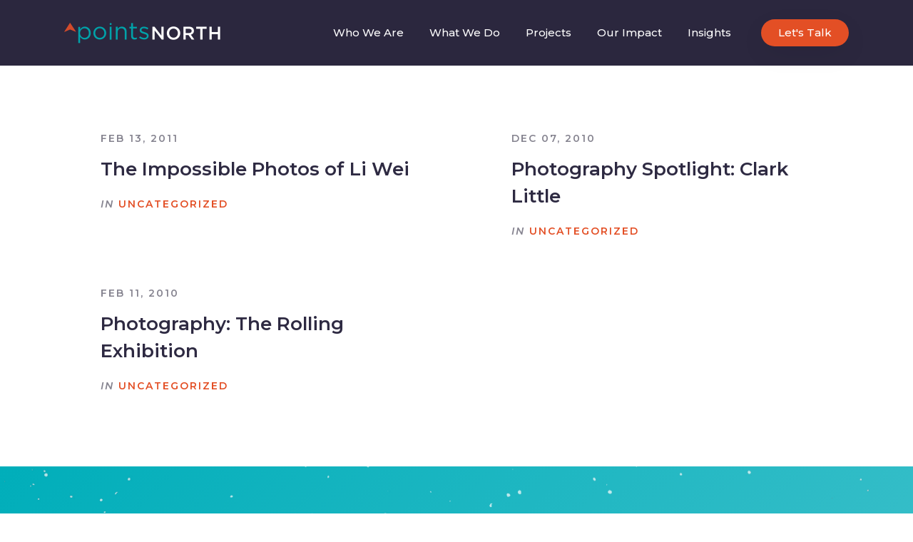

--- FILE ---
content_type: text/html; charset=UTF-8
request_url: https://pointsnorthstudio.com/tag/photography/
body_size: 13047
content:
<!DOCTYPE html>
<html data-wf-page="5fb3fe804946721551ccb41e" data-wf-site="5fb3fe804946722db8ccb41f" lang="en-US">
<head>
	<meta charset="UTF-8">
	<meta content="width=device-width, initial-scale=1" name="viewport">
	<meta content="wpcare-status-ok" name="wpcare-monitor">
	<link rel="profile" href="https://gmpg.org/xfn/11">

	<meta name='robots' content='index, follow, max-image-preview:large, max-snippet:-1, max-video-preview:-1' />

	<!-- This site is optimized with the Yoast SEO plugin v26.8 - https://yoast.com/product/yoast-seo-wordpress/ -->
	<title>Photography Archives - Points North</title>
	<link rel="canonical" href="https://pointsnorthstudio.com/tag/photography/" />
	<meta property="og:locale" content="en_US" />
	<meta property="og:type" content="article" />
	<meta property="og:title" content="Photography Archives - Points North" />
	<meta property="og:url" content="https://pointsnorthstudio.com/tag/photography/" />
	<meta property="og:site_name" content="Points North" />
	<meta property="og:image" content="https://pointsnorthstudio.com/wp-content/uploads/2023/02/PN_websitesocialimage.png" />
	<meta property="og:image:width" content="1024" />
	<meta property="og:image:height" content="536" />
	<meta property="og:image:type" content="image/png" />
	<meta name="twitter:card" content="summary_large_image" />
	<meta name="twitter:site" content="@timetogonorth" />
	<script type="application/ld+json" class="yoast-schema-graph">{"@context":"https://schema.org","@graph":[{"@type":"CollectionPage","@id":"https://pointsnorthstudio.com/tag/photography/","url":"https://pointsnorthstudio.com/tag/photography/","name":"Photography Archives - Points North","isPartOf":{"@id":"https://pointsnorthstudio.com/#website"},"breadcrumb":{"@id":"https://pointsnorthstudio.com/tag/photography/#breadcrumb"},"inLanguage":"en-US"},{"@type":"BreadcrumbList","@id":"https://pointsnorthstudio.com/tag/photography/#breadcrumb","itemListElement":[{"@type":"ListItem","position":1,"name":"Home","item":"https://pointsnorthstudio.com/"},{"@type":"ListItem","position":2,"name":"Photography"}]},{"@type":"WebSite","@id":"https://pointsnorthstudio.com/#website","url":"https://pointsnorthstudio.com/","name":"Points North","description":"","publisher":{"@id":"https://pointsnorthstudio.com/#organization"},"potentialAction":[{"@type":"SearchAction","target":{"@type":"EntryPoint","urlTemplate":"https://pointsnorthstudio.com/?s={search_term_string}"},"query-input":{"@type":"PropertyValueSpecification","valueRequired":true,"valueName":"search_term_string"}}],"inLanguage":"en-US"},{"@type":"Organization","@id":"https://pointsnorthstudio.com/#organization","name":"Points North","url":"https://pointsnorthstudio.com/","logo":{"@type":"ImageObject","inLanguage":"en-US","@id":"https://pointsnorthstudio.com/#/schema/logo/image/","url":"https://pointsnorthstudio.com/wp-content/uploads/2023/02/PN_websitesocialimage.png","contentUrl":"https://pointsnorthstudio.com/wp-content/uploads/2023/02/PN_websitesocialimage.png","width":1024,"height":536,"caption":"Points North"},"image":{"@id":"https://pointsnorthstudio.com/#/schema/logo/image/"},"sameAs":["https://www.facebook.com/pointsnorthstudio","https://x.com/timetogonorth","https://instagram.com/pointsnorthstudio"]}]}</script>
	<!-- / Yoast SEO plugin. -->


<link rel='dns-prefetch' href='//challenges.cloudflare.com' />

<link rel="alternate" type="application/rss+xml" title="Points North &raquo; Feed" href="https://pointsnorthstudio.com/feed/" />
<link rel="alternate" type="application/rss+xml" title="Points North &raquo; Comments Feed" href="https://pointsnorthstudio.com/comments/feed/" />
<link rel="alternate" type="application/rss+xml" title="Points North &raquo; Photography Tag Feed" href="https://pointsnorthstudio.com/tag/photography/feed/" />
<style id='wp-img-auto-sizes-contain-inline-css' type='text/css'>
img:is([sizes=auto i],[sizes^="auto," i]){contain-intrinsic-size:3000px 1500px}
/*# sourceURL=wp-img-auto-sizes-contain-inline-css */
</style>
<style id='wp-emoji-styles-inline-css' type='text/css'>

	img.wp-smiley, img.emoji {
		display: inline !important;
		border: none !important;
		box-shadow: none !important;
		height: 1em !important;
		width: 1em !important;
		margin: 0 0.07em !important;
		vertical-align: -0.1em !important;
		background: none !important;
		padding: 0 !important;
	}
/*# sourceURL=wp-emoji-styles-inline-css */
</style>
<style id='wp-block-library-inline-css' type='text/css'>
:root{--wp-block-synced-color:#7a00df;--wp-block-synced-color--rgb:122,0,223;--wp-bound-block-color:var(--wp-block-synced-color);--wp-editor-canvas-background:#ddd;--wp-admin-theme-color:#007cba;--wp-admin-theme-color--rgb:0,124,186;--wp-admin-theme-color-darker-10:#006ba1;--wp-admin-theme-color-darker-10--rgb:0,107,160.5;--wp-admin-theme-color-darker-20:#005a87;--wp-admin-theme-color-darker-20--rgb:0,90,135;--wp-admin-border-width-focus:2px}@media (min-resolution:192dpi){:root{--wp-admin-border-width-focus:1.5px}}.wp-element-button{cursor:pointer}:root .has-very-light-gray-background-color{background-color:#eee}:root .has-very-dark-gray-background-color{background-color:#313131}:root .has-very-light-gray-color{color:#eee}:root .has-very-dark-gray-color{color:#313131}:root .has-vivid-green-cyan-to-vivid-cyan-blue-gradient-background{background:linear-gradient(135deg,#00d084,#0693e3)}:root .has-purple-crush-gradient-background{background:linear-gradient(135deg,#34e2e4,#4721fb 50%,#ab1dfe)}:root .has-hazy-dawn-gradient-background{background:linear-gradient(135deg,#faaca8,#dad0ec)}:root .has-subdued-olive-gradient-background{background:linear-gradient(135deg,#fafae1,#67a671)}:root .has-atomic-cream-gradient-background{background:linear-gradient(135deg,#fdd79a,#004a59)}:root .has-nightshade-gradient-background{background:linear-gradient(135deg,#330968,#31cdcf)}:root .has-midnight-gradient-background{background:linear-gradient(135deg,#020381,#2874fc)}:root{--wp--preset--font-size--normal:16px;--wp--preset--font-size--huge:42px}.has-regular-font-size{font-size:1em}.has-larger-font-size{font-size:2.625em}.has-normal-font-size{font-size:var(--wp--preset--font-size--normal)}.has-huge-font-size{font-size:var(--wp--preset--font-size--huge)}.has-text-align-center{text-align:center}.has-text-align-left{text-align:left}.has-text-align-right{text-align:right}.has-fit-text{white-space:nowrap!important}#end-resizable-editor-section{display:none}.aligncenter{clear:both}.items-justified-left{justify-content:flex-start}.items-justified-center{justify-content:center}.items-justified-right{justify-content:flex-end}.items-justified-space-between{justify-content:space-between}.screen-reader-text{border:0;clip-path:inset(50%);height:1px;margin:-1px;overflow:hidden;padding:0;position:absolute;width:1px;word-wrap:normal!important}.screen-reader-text:focus{background-color:#ddd;clip-path:none;color:#444;display:block;font-size:1em;height:auto;left:5px;line-height:normal;padding:15px 23px 14px;text-decoration:none;top:5px;width:auto;z-index:100000}html :where(.has-border-color){border-style:solid}html :where([style*=border-top-color]){border-top-style:solid}html :where([style*=border-right-color]){border-right-style:solid}html :where([style*=border-bottom-color]){border-bottom-style:solid}html :where([style*=border-left-color]){border-left-style:solid}html :where([style*=border-width]){border-style:solid}html :where([style*=border-top-width]){border-top-style:solid}html :where([style*=border-right-width]){border-right-style:solid}html :where([style*=border-bottom-width]){border-bottom-style:solid}html :where([style*=border-left-width]){border-left-style:solid}html :where(img[class*=wp-image-]){height:auto;max-width:100%}:where(figure){margin:0 0 1em}html :where(.is-position-sticky){--wp-admin--admin-bar--position-offset:var(--wp-admin--admin-bar--height,0px)}@media screen and (max-width:600px){html :where(.is-position-sticky){--wp-admin--admin-bar--position-offset:0px}}

/*# sourceURL=wp-block-library-inline-css */
</style><style id='global-styles-inline-css' type='text/css'>
:root{--wp--preset--aspect-ratio--square: 1;--wp--preset--aspect-ratio--4-3: 4/3;--wp--preset--aspect-ratio--3-4: 3/4;--wp--preset--aspect-ratio--3-2: 3/2;--wp--preset--aspect-ratio--2-3: 2/3;--wp--preset--aspect-ratio--16-9: 16/9;--wp--preset--aspect-ratio--9-16: 9/16;--wp--preset--color--black: #000000;--wp--preset--color--cyan-bluish-gray: #abb8c3;--wp--preset--color--white: #ffffff;--wp--preset--color--pale-pink: #f78da7;--wp--preset--color--vivid-red: #cf2e2e;--wp--preset--color--luminous-vivid-orange: #ff6900;--wp--preset--color--luminous-vivid-amber: #fcb900;--wp--preset--color--light-green-cyan: #7bdcb5;--wp--preset--color--vivid-green-cyan: #00d084;--wp--preset--color--pale-cyan-blue: #8ed1fc;--wp--preset--color--vivid-cyan-blue: #0693e3;--wp--preset--color--vivid-purple: #9b51e0;--wp--preset--gradient--vivid-cyan-blue-to-vivid-purple: linear-gradient(135deg,rgb(6,147,227) 0%,rgb(155,81,224) 100%);--wp--preset--gradient--light-green-cyan-to-vivid-green-cyan: linear-gradient(135deg,rgb(122,220,180) 0%,rgb(0,208,130) 100%);--wp--preset--gradient--luminous-vivid-amber-to-luminous-vivid-orange: linear-gradient(135deg,rgb(252,185,0) 0%,rgb(255,105,0) 100%);--wp--preset--gradient--luminous-vivid-orange-to-vivid-red: linear-gradient(135deg,rgb(255,105,0) 0%,rgb(207,46,46) 100%);--wp--preset--gradient--very-light-gray-to-cyan-bluish-gray: linear-gradient(135deg,rgb(238,238,238) 0%,rgb(169,184,195) 100%);--wp--preset--gradient--cool-to-warm-spectrum: linear-gradient(135deg,rgb(74,234,220) 0%,rgb(151,120,209) 20%,rgb(207,42,186) 40%,rgb(238,44,130) 60%,rgb(251,105,98) 80%,rgb(254,248,76) 100%);--wp--preset--gradient--blush-light-purple: linear-gradient(135deg,rgb(255,206,236) 0%,rgb(152,150,240) 100%);--wp--preset--gradient--blush-bordeaux: linear-gradient(135deg,rgb(254,205,165) 0%,rgb(254,45,45) 50%,rgb(107,0,62) 100%);--wp--preset--gradient--luminous-dusk: linear-gradient(135deg,rgb(255,203,112) 0%,rgb(199,81,192) 50%,rgb(65,88,208) 100%);--wp--preset--gradient--pale-ocean: linear-gradient(135deg,rgb(255,245,203) 0%,rgb(182,227,212) 50%,rgb(51,167,181) 100%);--wp--preset--gradient--electric-grass: linear-gradient(135deg,rgb(202,248,128) 0%,rgb(113,206,126) 100%);--wp--preset--gradient--midnight: linear-gradient(135deg,rgb(2,3,129) 0%,rgb(40,116,252) 100%);--wp--preset--font-size--small: 13px;--wp--preset--font-size--medium: 20px;--wp--preset--font-size--large: 36px;--wp--preset--font-size--x-large: 42px;--wp--preset--spacing--20: 0.44rem;--wp--preset--spacing--30: 0.67rem;--wp--preset--spacing--40: 1rem;--wp--preset--spacing--50: 1.5rem;--wp--preset--spacing--60: 2.25rem;--wp--preset--spacing--70: 3.38rem;--wp--preset--spacing--80: 5.06rem;--wp--preset--shadow--natural: 6px 6px 9px rgba(0, 0, 0, 0.2);--wp--preset--shadow--deep: 12px 12px 50px rgba(0, 0, 0, 0.4);--wp--preset--shadow--sharp: 6px 6px 0px rgba(0, 0, 0, 0.2);--wp--preset--shadow--outlined: 6px 6px 0px -3px rgb(255, 255, 255), 6px 6px rgb(0, 0, 0);--wp--preset--shadow--crisp: 6px 6px 0px rgb(0, 0, 0);}:where(.is-layout-flex){gap: 0.5em;}:where(.is-layout-grid){gap: 0.5em;}body .is-layout-flex{display: flex;}.is-layout-flex{flex-wrap: wrap;align-items: center;}.is-layout-flex > :is(*, div){margin: 0;}body .is-layout-grid{display: grid;}.is-layout-grid > :is(*, div){margin: 0;}:where(.wp-block-columns.is-layout-flex){gap: 2em;}:where(.wp-block-columns.is-layout-grid){gap: 2em;}:where(.wp-block-post-template.is-layout-flex){gap: 1.25em;}:where(.wp-block-post-template.is-layout-grid){gap: 1.25em;}.has-black-color{color: var(--wp--preset--color--black) !important;}.has-cyan-bluish-gray-color{color: var(--wp--preset--color--cyan-bluish-gray) !important;}.has-white-color{color: var(--wp--preset--color--white) !important;}.has-pale-pink-color{color: var(--wp--preset--color--pale-pink) !important;}.has-vivid-red-color{color: var(--wp--preset--color--vivid-red) !important;}.has-luminous-vivid-orange-color{color: var(--wp--preset--color--luminous-vivid-orange) !important;}.has-luminous-vivid-amber-color{color: var(--wp--preset--color--luminous-vivid-amber) !important;}.has-light-green-cyan-color{color: var(--wp--preset--color--light-green-cyan) !important;}.has-vivid-green-cyan-color{color: var(--wp--preset--color--vivid-green-cyan) !important;}.has-pale-cyan-blue-color{color: var(--wp--preset--color--pale-cyan-blue) !important;}.has-vivid-cyan-blue-color{color: var(--wp--preset--color--vivid-cyan-blue) !important;}.has-vivid-purple-color{color: var(--wp--preset--color--vivid-purple) !important;}.has-black-background-color{background-color: var(--wp--preset--color--black) !important;}.has-cyan-bluish-gray-background-color{background-color: var(--wp--preset--color--cyan-bluish-gray) !important;}.has-white-background-color{background-color: var(--wp--preset--color--white) !important;}.has-pale-pink-background-color{background-color: var(--wp--preset--color--pale-pink) !important;}.has-vivid-red-background-color{background-color: var(--wp--preset--color--vivid-red) !important;}.has-luminous-vivid-orange-background-color{background-color: var(--wp--preset--color--luminous-vivid-orange) !important;}.has-luminous-vivid-amber-background-color{background-color: var(--wp--preset--color--luminous-vivid-amber) !important;}.has-light-green-cyan-background-color{background-color: var(--wp--preset--color--light-green-cyan) !important;}.has-vivid-green-cyan-background-color{background-color: var(--wp--preset--color--vivid-green-cyan) !important;}.has-pale-cyan-blue-background-color{background-color: var(--wp--preset--color--pale-cyan-blue) !important;}.has-vivid-cyan-blue-background-color{background-color: var(--wp--preset--color--vivid-cyan-blue) !important;}.has-vivid-purple-background-color{background-color: var(--wp--preset--color--vivid-purple) !important;}.has-black-border-color{border-color: var(--wp--preset--color--black) !important;}.has-cyan-bluish-gray-border-color{border-color: var(--wp--preset--color--cyan-bluish-gray) !important;}.has-white-border-color{border-color: var(--wp--preset--color--white) !important;}.has-pale-pink-border-color{border-color: var(--wp--preset--color--pale-pink) !important;}.has-vivid-red-border-color{border-color: var(--wp--preset--color--vivid-red) !important;}.has-luminous-vivid-orange-border-color{border-color: var(--wp--preset--color--luminous-vivid-orange) !important;}.has-luminous-vivid-amber-border-color{border-color: var(--wp--preset--color--luminous-vivid-amber) !important;}.has-light-green-cyan-border-color{border-color: var(--wp--preset--color--light-green-cyan) !important;}.has-vivid-green-cyan-border-color{border-color: var(--wp--preset--color--vivid-green-cyan) !important;}.has-pale-cyan-blue-border-color{border-color: var(--wp--preset--color--pale-cyan-blue) !important;}.has-vivid-cyan-blue-border-color{border-color: var(--wp--preset--color--vivid-cyan-blue) !important;}.has-vivid-purple-border-color{border-color: var(--wp--preset--color--vivid-purple) !important;}.has-vivid-cyan-blue-to-vivid-purple-gradient-background{background: var(--wp--preset--gradient--vivid-cyan-blue-to-vivid-purple) !important;}.has-light-green-cyan-to-vivid-green-cyan-gradient-background{background: var(--wp--preset--gradient--light-green-cyan-to-vivid-green-cyan) !important;}.has-luminous-vivid-amber-to-luminous-vivid-orange-gradient-background{background: var(--wp--preset--gradient--luminous-vivid-amber-to-luminous-vivid-orange) !important;}.has-luminous-vivid-orange-to-vivid-red-gradient-background{background: var(--wp--preset--gradient--luminous-vivid-orange-to-vivid-red) !important;}.has-very-light-gray-to-cyan-bluish-gray-gradient-background{background: var(--wp--preset--gradient--very-light-gray-to-cyan-bluish-gray) !important;}.has-cool-to-warm-spectrum-gradient-background{background: var(--wp--preset--gradient--cool-to-warm-spectrum) !important;}.has-blush-light-purple-gradient-background{background: var(--wp--preset--gradient--blush-light-purple) !important;}.has-blush-bordeaux-gradient-background{background: var(--wp--preset--gradient--blush-bordeaux) !important;}.has-luminous-dusk-gradient-background{background: var(--wp--preset--gradient--luminous-dusk) !important;}.has-pale-ocean-gradient-background{background: var(--wp--preset--gradient--pale-ocean) !important;}.has-electric-grass-gradient-background{background: var(--wp--preset--gradient--electric-grass) !important;}.has-midnight-gradient-background{background: var(--wp--preset--gradient--midnight) !important;}.has-small-font-size{font-size: var(--wp--preset--font-size--small) !important;}.has-medium-font-size{font-size: var(--wp--preset--font-size--medium) !important;}.has-large-font-size{font-size: var(--wp--preset--font-size--large) !important;}.has-x-large-font-size{font-size: var(--wp--preset--font-size--x-large) !important;}
/*# sourceURL=global-styles-inline-css */
</style>

<style id='classic-theme-styles-inline-css' type='text/css'>
/*! This file is auto-generated */
.wp-block-button__link{color:#fff;background-color:#32373c;border-radius:9999px;box-shadow:none;text-decoration:none;padding:calc(.667em + 2px) calc(1.333em + 2px);font-size:1.125em}.wp-block-file__button{background:#32373c;color:#fff;text-decoration:none}
/*# sourceURL=/wp-includes/css/classic-themes.min.css */
</style>
<link data-minify="1" rel='stylesheet' id='pn_normalize-css' href='https://pointsnorthstudio.com/wp-content/cache/min/1/wp-content/themes/pn/css/normalize.css?ver=1754378915' type='text/css' media='all' />
<link data-minify="1" rel='stylesheet' id='pn_components-css' href='https://pointsnorthstudio.com/wp-content/cache/min/1/wp-content/themes/pn/css/components.css?ver=1754378915' type='text/css' media='all' />
<link data-minify="1" rel='stylesheet' id='pn_pointsnorthstudio-css' href='https://pointsnorthstudio.com/wp-content/cache/min/1/wp-content/themes/pn/css/pointsnorthstudio.css?ver=1754378915' type='text/css' media='all' />
<link data-minify="1" rel='stylesheet' id='pn_wp-css' href='https://pointsnorthstudio.com/wp-content/cache/min/1/wp-content/themes/pn/css/wp.css?ver=1754378915' type='text/css' media='all' />
<style id='rocket-lazyload-inline-css' type='text/css'>
.rll-youtube-player{position:relative;padding-bottom:56.23%;height:0;overflow:hidden;max-width:100%;}.rll-youtube-player:focus-within{outline: 2px solid currentColor;outline-offset: 5px;}.rll-youtube-player iframe{position:absolute;top:0;left:0;width:100%;height:100%;z-index:100;background:0 0}.rll-youtube-player img{bottom:0;display:block;left:0;margin:auto;max-width:100%;width:100%;position:absolute;right:0;top:0;border:none;height:auto;-webkit-transition:.4s all;-moz-transition:.4s all;transition:.4s all}.rll-youtube-player img:hover{-webkit-filter:brightness(75%)}.rll-youtube-player .play{height:100%;width:100%;left:0;top:0;position:absolute;background:url(https://pointsnorthstudio.com/wp-content/plugins/wp-rocket/assets/img/youtube.png) no-repeat center;background-color: transparent !important;cursor:pointer;border:none;}
/*# sourceURL=rocket-lazyload-inline-css */
</style>
<link rel="https://api.w.org/" href="https://pointsnorthstudio.com/wp-json/" /><link rel="alternate" title="JSON" type="application/json" href="https://pointsnorthstudio.com/wp-json/wp/v2/tags/171" /><link rel="EditURI" type="application/rsd+xml" title="RSD" href="https://pointsnorthstudio.com/xmlrpc.php?rsd" />

<script type="text/javascript">
(function(url){
	if(/(?:Chrome\/26\.0\.1410\.63 Safari\/537\.31|WordfenceTestMonBot)/.test(navigator.userAgent)){ return; }
	var addEvent = function(evt, handler) {
		if (window.addEventListener) {
			document.addEventListener(evt, handler, false);
		} else if (window.attachEvent) {
			document.attachEvent('on' + evt, handler);
		}
	};
	var removeEvent = function(evt, handler) {
		if (window.removeEventListener) {
			document.removeEventListener(evt, handler, false);
		} else if (window.detachEvent) {
			document.detachEvent('on' + evt, handler);
		}
	};
	var evts = 'contextmenu dblclick drag dragend dragenter dragleave dragover dragstart drop keydown keypress keyup mousedown mousemove mouseout mouseover mouseup mousewheel scroll'.split(' ');
	var logHuman = function() {
		if (window.wfLogHumanRan) { return; }
		window.wfLogHumanRan = true;
		var wfscr = document.createElement('script');
		wfscr.type = 'text/javascript';
		wfscr.async = true;
		wfscr.src = url + '&r=' + Math.random();
		(document.getElementsByTagName('head')[0]||document.getElementsByTagName('body')[0]).appendChild(wfscr);
		for (var i = 0; i < evts.length; i++) {
			removeEvent(evts[i], logHuman);
		}
	};
	for (var i = 0; i < evts.length; i++) {
		addEvent(evts[i], logHuman);
	}
})('//pointsnorthstudio.com/?wordfence_lh=1&hid=07295736F8BA9CDF90FDAC72F28CEDB5');
</script><noscript><style id="rocket-lazyload-nojs-css">.rll-youtube-player, [data-lazy-src]{display:none !important;}</style></noscript>
	<script data-minify="1" src="https://pointsnorthstudio.com/wp-content/cache/min/1/ajax/libs/webfont/1.6.26/webfont.js?ver=1754378915" type="text/javascript"></script>
	<script type="text/javascript">WebFont.load({ google: { families: ["Montserrat:100,100italic,200,200italic,300,300italic,400,400italic,500,500italic,600,600italic,700,700italic,800,800italic,900,900italic"] }});</script>
	<!-- [if lt IE 9]><script src="https://cdnjs.cloudflare.com/ajax/libs/html5shiv/3.7.3/html5shiv.min.js" type="text/javascript"></script><![endif] -->
	<script type="text/javascript">!function(o,c){var n=c.documentElement,t=" w-mod-";n.className+=t+"js",("ontouchstart"in o||o.DocumentTouch&&c instanceof DocumentTouch)&&(n.className+=t+"touch")}(window,document);</script>

	<link href="https://pointsnorthstudio.com/wp-content/themes/pn/images/favicon.png" rel="shortcut icon" type="image/x-icon">
	<link href="https://pointsnorthstudio.com/wp-content/themes/pn/images/webclip.png" rel="apple-touch-icon">



	<!-- Global site tag (gtag.js) - Google Analytics -->
	<script async src="https://www.googletagmanager.com/gtag/js?id=G-XKHH6D66K2"></script>
	<script>
	window.dataLayer = window.dataLayer || [];
	function gtag(){dataLayer.push(arguments);}
	gtag('js', new Date());
	gtag('config', 'G-XKHH6D66K2');
	</script>

<link data-minify="1" rel='stylesheet' id='contact-form-7-css' href='https://pointsnorthstudio.com/wp-content/cache/min/1/wp-content/plugins/contact-form-7/includes/css/styles.css?ver=1754378915' type='text/css' media='all' />
<meta name="generator" content="WP Rocket 3.19.4" data-wpr-features="wpr_minify_js wpr_lazyload_images wpr_lazyload_iframes wpr_image_dimensions wpr_minify_css wpr_preload_links wpr_desktop" /></head>

<body class="archive tag tag-photography tag-171 wp-theme-pn">

	
	
		<div data-rocket-location-hash="56993041972e9a73a59227d4e7095754" data-ix="modal-hidden" class="modal-wrapper">
			<div data-rocket-location-hash="472d4036d252e204f418c0432ab55138" class="modal">
				<div data-rocket-location-hash="5fa86aa98db32a2c7efc953ebd388249" class="fluid-cell">
					<a href="#" class="close w-inline-block" data-ix="modal-close"></a>
					<div class="modal-content"></div>
				</div>
			</div>
		</div>



		
		<nav id="top" class="menu-bar standalone" data-ix="show-float-bar">
			<a href="https://pointsnorthstudio.com/" class="logo-link w-inline-block">
				<img width="219" height="29" src="data:image/svg+xml,%3Csvg%20xmlns='http://www.w3.org/2000/svg'%20viewBox='0%200%20219%2029'%3E%3C/svg%3E" alt="Points North" class="logo-img" data-lazy-src="https://pointsnorthstudio.com/wp-content/themes/pn/images/PN-logo.png"><noscript><img width="219" height="29" src="https://pointsnorthstudio.com/wp-content/themes/pn/images/PN-logo.png" alt="Points North" class="logo-img"></noscript>
			</a>



			<div data-rocket-location-hash="43a448e1f0ac24bc325b454a349e88e3" class="menu-desktop">

				<a href="https://pointsnorthstudio.com/who-we-are/" class="nav-link  menu-item menu-item-type-post_type menu-item-object-page">Who We Are</a><a href="https://pointsnorthstudio.com/what-we-do/" class="nav-link  menu-item menu-item-type-post_type menu-item-object-page">What We Do</a><a href="https://pointsnorthstudio.com/projects/" class="nav-link  menu-item menu-item-type-post_type menu-item-object-page">Projects</a><a href="https://pointsnorthstudio.com/our-impact/" class="nav-link  menu-item menu-item-type-post_type menu-item-object-page">Our Impact</a><a href="https://pointsnorthstudio.com/blog/" class="nav-link  menu-item menu-item-type-post_type menu-item-object-page current_page_parent">Insights</a>
									<a href="https://pointsnorthstudio.com/contact/" target="" class="nav-link button">Let's Talk</a>
				
			</div>



			<div class="menu-mobile" data-ix="modal-hidden">
				<a href="#" class="hamburger close-menu w-hidden-main w-inline-block" data-ix="mobile-nav-close"></a>

				<a href="https://pointsnorthstudio.com/" class="nav-link ">Home</a>

				<a href="https://pointsnorthstudio.com/who-we-are/" class="nav-link  menu-item menu-item-type-post_type menu-item-object-page">Who We Are</a><a href="https://pointsnorthstudio.com/what-we-do/" class="nav-link  menu-item menu-item-type-post_type menu-item-object-page">What We Do</a><a href="https://pointsnorthstudio.com/projects/" class="nav-link  menu-item menu-item-type-post_type menu-item-object-page">Projects</a><a href="https://pointsnorthstudio.com/our-impact/" class="nav-link  menu-item menu-item-type-post_type menu-item-object-page">Our Impact</a><a href="https://pointsnorthstudio.com/blog/" class="nav-link  menu-item menu-item-type-post_type menu-item-object-page current_page_parent">Insights</a>
									<a href="https://pointsnorthstudio.com/contact/" target="" class="nav-link important">Let's Talk</a>
				
			</div>

			<a href="#" class="hamburger w-inline-block" data-ix="mobile-nav-open"></a>
		</nav>



		<div data-rocket-location-hash="764adcd6538e3e5172a01eac332be864" class="floating-nav-bar" data-ix="hide-float-bar">
			<a href="https://pointsnorthstudio.com/" class="logo-link w-inline-block">
				<img width="219" height="29" src="data:image/svg+xml,%3Csvg%20xmlns='http://www.w3.org/2000/svg'%20viewBox='0%200%20219%2029'%3E%3C/svg%3E" alt="Points North" class="logo-img" data-lazy-src="https://pointsnorthstudio.com/wp-content/themes/pn/images/PN-logo.png"><noscript><img width="219" height="29" src="https://pointsnorthstudio.com/wp-content/themes/pn/images/PN-logo.png" alt="Points North" class="logo-img"></noscript>
			</a>



			<div class="menu-desktop">

				<a href="https://pointsnorthstudio.com/who-we-are/" class="nav-link  menu-item menu-item-type-post_type menu-item-object-page">Who We Are</a><a href="https://pointsnorthstudio.com/what-we-do/" class="nav-link  menu-item menu-item-type-post_type menu-item-object-page">What We Do</a><a href="https://pointsnorthstudio.com/projects/" class="nav-link  menu-item menu-item-type-post_type menu-item-object-page">Projects</a><a href="https://pointsnorthstudio.com/our-impact/" class="nav-link  menu-item menu-item-type-post_type menu-item-object-page">Our Impact</a><a href="https://pointsnorthstudio.com/blog/" class="nav-link  menu-item menu-item-type-post_type menu-item-object-page current_page_parent">Insights</a>
									<a href="https://pointsnorthstudio.com/contact/" target="" class="nav-link button">Let's Talk</a>
				
			</div>



			<a href="#" class="hamburger w-inline-block" data-ix="mobile-nav-open"></a>
		</div>

	



<main data-rocket-location-hash="8a01d1fdd46610fc90b8a4eff83a7aae" class="section ">

	


	
		<div data-rocket-location-hash="89fedf08b516441e2d4efe38ab133a95" class="container" data-ix="scroll-in">

			
				<div data-rocket-location-hash="e0b6d4f46f3a89cd69af399c47c7a068" class="fluid-cell wrap-50-p" data-ix="scroll-in">

					


					<div class="fluid-cell port-copy">

						
							<div class="subheading no-margin">Feb 13, 2011</div>

						


						<h4><a href="https://pointsnorthstudio.com/blog/the-impossible-photos-of-li-wei/" class="heading-link">The Impossible Photos of Li Wei</a></h4>



						
							<div class="subheading"><em>in</em> <a href="https://pointsnorthstudio.com/category/uncategorized/" rel="category tag">Uncategorized</a></div>

						
					</div>
				</div>

			
				<div data-rocket-location-hash="0cfb4c09564696e5a93a9bc14647733f" class="fluid-cell wrap-50-p" data-ix="scroll-in">

					


					<div class="fluid-cell port-copy">

						
							<div class="subheading no-margin">Dec 07, 2010</div>

						


						<h4><a href="https://pointsnorthstudio.com/blog/photography-spotlight-clark-little/" class="heading-link">Photography Spotlight: Clark Little</a></h4>



						
							<div class="subheading"><em>in</em> <a href="https://pointsnorthstudio.com/category/uncategorized/" rel="category tag">Uncategorized</a></div>

						
					</div>
				</div>

			
				<div data-rocket-location-hash="7cbc7fb78bc98ca5fd8efdbb4102492a" class="fluid-cell wrap-50-p" data-ix="scroll-in">

					


					<div class="fluid-cell port-copy">

						
							<div class="subheading no-margin">Feb 11, 2010</div>

						


						<h4><a href="https://pointsnorthstudio.com/blog/the-rolling-exhibition/" class="heading-link">Photography: The Rolling Exhibition</a></h4>



						
							<div class="subheading"><em>in</em> <a href="https://pointsnorthstudio.com/category/uncategorized/" rel="category tag">Uncategorized</a></div>

						
					</div>
				</div>

			
		</div>

	
</main>







				<div data-rocket-location-hash="7871bdb4d95c1f0b73ab941fdbe39675" class="section teal-bg">
					<div data-rocket-location-hash="ad0d0d9caad992a98cde7a0ed92e0e39" class="container">
						<div data-rocket-location-hash="d032be68148dd5c85ae8007affadf6ba" class="fluid-cell cta-email" data-ix="scroll-in">

															<div class="faux-h3 invert">You Don't Want to Miss This</div>
							
															<p class="invert">A monthly newsletter with creative inspiration, industry tips, and good vibes.</p>
							


							
									
										<div class="form-block w-form">
											
<div class="wpcf7 no-js" id="wpcf7-f5-o1" lang="en-US" dir="ltr" data-wpcf7-id="5">
<div class="screen-reader-response"><p role="status" aria-live="polite" aria-atomic="true"></p> <ul></ul></div>
<form action="/tag/photography/#wpcf7-f5-o1" method="post" class="wpcf7-form init 3d0898c148f5 cmatic-conn cmatic-aud-6 cmatic-mapd0-0 cmatic-v0973 cmatic-sent-0 cmatic-total-55" aria-label="Contact form" novalidate="novalidate" data-status="init">
<fieldset class="hidden-fields-container"><input type="hidden" name="_wpcf7" value="5" /><input type="hidden" name="_wpcf7_version" value="6.1.4" /><input type="hidden" name="_wpcf7_locale" value="en_US" /><input type="hidden" name="_wpcf7_unit_tag" value="wpcf7-f5-o1" /><input type="hidden" name="_wpcf7_container_post" value="0" /><input type="hidden" name="_wpcf7_posted_data_hash" value="" />
</fieldset>
<div class="wpcf7-turnstile cf-turnstile" data-sitekey="0x4AAAAAABoUjyYp_RiiwMw1" data-response-field-name="_wpcf7_turnstile_response"></div>

<div class="form-horizontal">
	<span class="wpcf7-form-control-wrap" data-name="your-name"><input size="40" maxlength="400" class="wpcf7-form-control wpcf7-text wpcf7-validates-as-required text-field on-teal horizontal name w-input" aria-required="true" aria-invalid="false" placeholder="Your first name" value="" type="text" name="your-name" /></span>
	<span class="wpcf7-form-control-wrap" data-name="your-email"><input size="40" maxlength="400" class="wpcf7-form-control wpcf7-email wpcf7-validates-as-required wpcf7-text wpcf7-validates-as-email text-field on-teal horizontal email w-input" aria-required="true" aria-invalid="false" placeholder="Your email address" value="" type="email" name="your-email" /></span>
	<input class="wpcf7-form-control wpcf7-submit has-spinner button border in-horizontal-form w-button" type="submit" value="Aww Yeah!" />	
</div><p style="display: none !important;" class="akismet-fields-container" data-prefix="_wpcf7_ak_"><label>&#916;<textarea name="_wpcf7_ak_hp_textarea" cols="45" rows="8" maxlength="100"></textarea></label><input type="hidden" id="ak_js_1" name="_wpcf7_ak_js" value="187"/><script>document.getElementById( "ak_js_1" ).setAttribute( "value", ( new Date() ).getTime() );</script></p><div class="wpcf7-response-output" aria-hidden="true"></div>
</form>
</div>
										</div>

									
									
						</div>
					</div>
				</div>

				


	
		<footer data-rocket-location-hash="76d451f18e02959acf2f5b4937507f08" class="section footer">
			<div data-rocket-location-hash="f0736bdf311528a3a793ac7851ce69f8" class="container reverse-mobile" data-ix="scroll-in">
				<div data-rocket-location-hash="983ab4b625ead8842782527215152fd2" class="fluid-cell footer-contact">
					<img width="219" height="29" src="data:image/svg+xml,%3Csvg%20xmlns='http://www.w3.org/2000/svg'%20viewBox='0%200%20219%2029'%3E%3C/svg%3E" alt="" class="b-margin-36" data-lazy-src="https://pointsnorthstudio.com/wp-content/themes/pn/images/PN-logo.png"><noscript><img width="219" height="29" src="https://pointsnorthstudio.com/wp-content/themes/pn/images/PN-logo.png" loading="lazy" alt="" class="b-margin-36"></noscript>

					
						<p class="invert opacity">

							8 Market Place #300<br />
Baltimore, MD 21202<br>
															Send an <a href="mailto:hello@pointsnorthstudio.com" class="subtle-link-invert">email</a><br>
							
															Tel. <a href="tel:410.630.1375" class="subtle-link-invert">410.630.1375</a>
							
						</p>

					


											<p class="invert opacity">We believe good design can change the world.</p>
					


											<a href="https://twitter.com/timetogonorth" target="_blank" class="social-icon twitter w-inline-block"></a>
					
											<a href="https://www.facebook.com/pointsnorthstudio" target="_blank" class="social-icon facebook w-inline-block"></a>
					
											<a href="https://instagram.com/pointsnorthstudio" target="_blank" class="social-icon instagram w-inline-block"></a>
					
				</div>



				<div data-rocket-location-hash="47730497cce97f1873dd07ce4f7b9575" class="fluid-cell _25-p no-b-padding-mobile">

					<div><a href="https://pointsnorthstudio.com/branding/" class="footer-link  menu-item menu-item-type-post_type menu-item-object-page">Brands</a></div><div><a href="https://pointsnorthstudio.com/websites/" class="footer-link  menu-item menu-item-type-post_type menu-item-object-page">Websites</a></div><div><a href="https://pointsnorthstudio.com/stories/" class="footer-link  menu-item menu-item-type-post_type menu-item-object-page">Stories</a></div><div><a href="https://pointsnorthstudio.com/contact/" class="footer-link  menu-item menu-item-type-post_type menu-item-object-page">Let&#8217;s Talk</a></div>
				</div>



				<div data-rocket-location-hash="7e80d7601f1e34115cdc34f391282fab" class="fluid-cell _25-p no-t-padding-mobile">

					<div><a href="https://pointsnorthstudio.com/" class="footer-link  menu-item menu-item-type-post_type menu-item-object-page menu-item-home">Home</a></div><div><a href="https://pointsnorthstudio.com/projects/" class="footer-link  menu-item menu-item-type-post_type menu-item-object-page">Projects</a></div><div><a href="https://pointsnorthstudio.com/blog/" class="footer-link  menu-item menu-item-type-post_type menu-item-object-page current_page_parent">Insights</a></div><div><a href="https://pointsnorthstudio.com/who-we-are/" class="footer-link  menu-item menu-item-type-post_type menu-item-object-page">Who We Are</a></div><div><a href="https://pointsnorthstudio.com/our-impact/" class="footer-link  menu-item menu-item-type-post_type menu-item-object-page">Our Impact</a></div>
				</div>
			</div>

			<div data-rocket-location-hash="9b1f94bdce414702ee8e4ba0e4a4c1dc" class="footer-bg"></div>

			<a href="#top" class="arrow-top  w-inline-block" data-ix="jump-up"></a>
		</footer>

	


	<script data-minify="1" src="https://pointsnorthstudio.com/wp-content/cache/min/1/js/jquery-3.5.1.min.dc5e7f18c8.js?ver=1754378915" type="text/javascript" crossorigin="anonymous"></script>
	<script data-minify="1" src="https://pointsnorthstudio.com/wp-content/cache/min/1/wp-content/themes/pn/js/pointsnorthstudio.js?ver=1754378915" type="text/javascript"></script>
	<!-- [if lte IE 9]><script src="https://cdnjs.cloudflare.com/ajax/libs/placeholders/3.0.2/placeholders.min.js"></script><![endif] -->
	<script data-minify="1" src="https://pointsnorthstudio.com/wp-content/cache/min/1/ajax/libs/parallax/3.1.0/parallax.min.js?ver=1754378915"></script>
	<script data-minify="1" src="https://pointsnorthstudio.com/wp-content/cache/min/1/wp-content/themes/pn/js/ityped.js?ver=1754378915" type="text/javascript"></script>
	<script data-minify="1" src="https://pointsnorthstudio.com/wp-content/cache/min/1/wp-content/themes/pn/js/wp.js?ver=1754378915" type="text/javascript"></script>



	<script type="speculationrules">
{"prefetch":[{"source":"document","where":{"and":[{"href_matches":"/*"},{"not":{"href_matches":["/wp-*.php","/wp-admin/*","/wp-content/uploads/*","/wp-content/*","/wp-content/plugins/*","/wp-content/themes/pn/*","/*\\?(.+)"]}},{"not":{"selector_matches":"a[rel~=\"nofollow\"]"}},{"not":{"selector_matches":".no-prefetch, .no-prefetch a"}}]},"eagerness":"conservative"}]}
</script>
<script type="text/javascript" src="https://challenges.cloudflare.com/turnstile/v0/api.js" id="cloudflare-turnstile-js" data-wp-strategy="async"></script>
<script type="text/javascript" id="cloudflare-turnstile-js-after">
/* <![CDATA[ */
document.addEventListener( 'wpcf7submit', e => turnstile.reset() );
//# sourceURL=cloudflare-turnstile-js-after
/* ]]> */
</script>
<script type="text/javascript" id="rocket-browser-checker-js-after">
/* <![CDATA[ */
"use strict";var _createClass=function(){function defineProperties(target,props){for(var i=0;i<props.length;i++){var descriptor=props[i];descriptor.enumerable=descriptor.enumerable||!1,descriptor.configurable=!0,"value"in descriptor&&(descriptor.writable=!0),Object.defineProperty(target,descriptor.key,descriptor)}}return function(Constructor,protoProps,staticProps){return protoProps&&defineProperties(Constructor.prototype,protoProps),staticProps&&defineProperties(Constructor,staticProps),Constructor}}();function _classCallCheck(instance,Constructor){if(!(instance instanceof Constructor))throw new TypeError("Cannot call a class as a function")}var RocketBrowserCompatibilityChecker=function(){function RocketBrowserCompatibilityChecker(options){_classCallCheck(this,RocketBrowserCompatibilityChecker),this.passiveSupported=!1,this._checkPassiveOption(this),this.options=!!this.passiveSupported&&options}return _createClass(RocketBrowserCompatibilityChecker,[{key:"_checkPassiveOption",value:function(self){try{var options={get passive(){return!(self.passiveSupported=!0)}};window.addEventListener("test",null,options),window.removeEventListener("test",null,options)}catch(err){self.passiveSupported=!1}}},{key:"initRequestIdleCallback",value:function(){!1 in window&&(window.requestIdleCallback=function(cb){var start=Date.now();return setTimeout(function(){cb({didTimeout:!1,timeRemaining:function(){return Math.max(0,50-(Date.now()-start))}})},1)}),!1 in window&&(window.cancelIdleCallback=function(id){return clearTimeout(id)})}},{key:"isDataSaverModeOn",value:function(){return"connection"in navigator&&!0===navigator.connection.saveData}},{key:"supportsLinkPrefetch",value:function(){var elem=document.createElement("link");return elem.relList&&elem.relList.supports&&elem.relList.supports("prefetch")&&window.IntersectionObserver&&"isIntersecting"in IntersectionObserverEntry.prototype}},{key:"isSlowConnection",value:function(){return"connection"in navigator&&"effectiveType"in navigator.connection&&("2g"===navigator.connection.effectiveType||"slow-2g"===navigator.connection.effectiveType)}}]),RocketBrowserCompatibilityChecker}();
//# sourceURL=rocket-browser-checker-js-after
/* ]]> */
</script>
<script type="text/javascript" id="rocket-preload-links-js-extra">
/* <![CDATA[ */
var RocketPreloadLinksConfig = {"excludeUris":"/(?:.+/)?feed(?:/(?:.+/?)?)?$|/(?:.+/)?embed/|/(index.php/)?(.*)wp-json(/.*|$)|/refer/|/go/|/recommend/|/recommends/","usesTrailingSlash":"1","imageExt":"jpg|jpeg|gif|png|tiff|bmp|webp|avif|pdf|doc|docx|xls|xlsx|php","fileExt":"jpg|jpeg|gif|png|tiff|bmp|webp|avif|pdf|doc|docx|xls|xlsx|php|html|htm","siteUrl":"https://pointsnorthstudio.com","onHoverDelay":"100","rateThrottle":"3"};
//# sourceURL=rocket-preload-links-js-extra
/* ]]> */
</script>
<script type="text/javascript" id="rocket-preload-links-js-after">
/* <![CDATA[ */
(function() {
"use strict";var r="function"==typeof Symbol&&"symbol"==typeof Symbol.iterator?function(e){return typeof e}:function(e){return e&&"function"==typeof Symbol&&e.constructor===Symbol&&e!==Symbol.prototype?"symbol":typeof e},e=function(){function i(e,t){for(var n=0;n<t.length;n++){var i=t[n];i.enumerable=i.enumerable||!1,i.configurable=!0,"value"in i&&(i.writable=!0),Object.defineProperty(e,i.key,i)}}return function(e,t,n){return t&&i(e.prototype,t),n&&i(e,n),e}}();function i(e,t){if(!(e instanceof t))throw new TypeError("Cannot call a class as a function")}var t=function(){function n(e,t){i(this,n),this.browser=e,this.config=t,this.options=this.browser.options,this.prefetched=new Set,this.eventTime=null,this.threshold=1111,this.numOnHover=0}return e(n,[{key:"init",value:function(){!this.browser.supportsLinkPrefetch()||this.browser.isDataSaverModeOn()||this.browser.isSlowConnection()||(this.regex={excludeUris:RegExp(this.config.excludeUris,"i"),images:RegExp(".("+this.config.imageExt+")$","i"),fileExt:RegExp(".("+this.config.fileExt+")$","i")},this._initListeners(this))}},{key:"_initListeners",value:function(e){-1<this.config.onHoverDelay&&document.addEventListener("mouseover",e.listener.bind(e),e.listenerOptions),document.addEventListener("mousedown",e.listener.bind(e),e.listenerOptions),document.addEventListener("touchstart",e.listener.bind(e),e.listenerOptions)}},{key:"listener",value:function(e){var t=e.target.closest("a"),n=this._prepareUrl(t);if(null!==n)switch(e.type){case"mousedown":case"touchstart":this._addPrefetchLink(n);break;case"mouseover":this._earlyPrefetch(t,n,"mouseout")}}},{key:"_earlyPrefetch",value:function(t,e,n){var i=this,r=setTimeout(function(){if(r=null,0===i.numOnHover)setTimeout(function(){return i.numOnHover=0},1e3);else if(i.numOnHover>i.config.rateThrottle)return;i.numOnHover++,i._addPrefetchLink(e)},this.config.onHoverDelay);t.addEventListener(n,function e(){t.removeEventListener(n,e,{passive:!0}),null!==r&&(clearTimeout(r),r=null)},{passive:!0})}},{key:"_addPrefetchLink",value:function(i){return this.prefetched.add(i.href),new Promise(function(e,t){var n=document.createElement("link");n.rel="prefetch",n.href=i.href,n.onload=e,n.onerror=t,document.head.appendChild(n)}).catch(function(){})}},{key:"_prepareUrl",value:function(e){if(null===e||"object"!==(void 0===e?"undefined":r(e))||!1 in e||-1===["http:","https:"].indexOf(e.protocol))return null;var t=e.href.substring(0,this.config.siteUrl.length),n=this._getPathname(e.href,t),i={original:e.href,protocol:e.protocol,origin:t,pathname:n,href:t+n};return this._isLinkOk(i)?i:null}},{key:"_getPathname",value:function(e,t){var n=t?e.substring(this.config.siteUrl.length):e;return n.startsWith("/")||(n="/"+n),this._shouldAddTrailingSlash(n)?n+"/":n}},{key:"_shouldAddTrailingSlash",value:function(e){return this.config.usesTrailingSlash&&!e.endsWith("/")&&!this.regex.fileExt.test(e)}},{key:"_isLinkOk",value:function(e){return null!==e&&"object"===(void 0===e?"undefined":r(e))&&(!this.prefetched.has(e.href)&&e.origin===this.config.siteUrl&&-1===e.href.indexOf("?")&&-1===e.href.indexOf("#")&&!this.regex.excludeUris.test(e.href)&&!this.regex.images.test(e.href))}}],[{key:"run",value:function(){"undefined"!=typeof RocketPreloadLinksConfig&&new n(new RocketBrowserCompatibilityChecker({capture:!0,passive:!0}),RocketPreloadLinksConfig).init()}}]),n}();t.run();
}());

//# sourceURL=rocket-preload-links-js-after
/* ]]> */
</script>
<script type="text/javascript" src="https://pointsnorthstudio.com/wp-includes/js/dist/hooks.min.js?ver=dd5603f07f9220ed27f1" id="wp-hooks-js"></script>
<script type="text/javascript" src="https://pointsnorthstudio.com/wp-includes/js/dist/i18n.min.js?ver=c26c3dc7bed366793375" id="wp-i18n-js"></script>
<script type="text/javascript" id="wp-i18n-js-after">
/* <![CDATA[ */
wp.i18n.setLocaleData( { 'text direction\u0004ltr': [ 'ltr' ] } );
//# sourceURL=wp-i18n-js-after
/* ]]> */
</script>
<script data-minify="1" type="text/javascript" src="https://pointsnorthstudio.com/wp-content/cache/min/1/wp-content/plugins/contact-form-7/includes/swv/js/index.js?ver=1754378915" id="swv-js"></script>
<script type="text/javascript" id="contact-form-7-js-before">
/* <![CDATA[ */
var wpcf7 = {
    "api": {
        "root": "https:\/\/pointsnorthstudio.com\/wp-json\/",
        "namespace": "contact-form-7\/v1"
    },
    "cached": 1
};
//# sourceURL=contact-form-7-js-before
/* ]]> */
</script>
<script data-minify="1" type="text/javascript" src="https://pointsnorthstudio.com/wp-content/cache/min/1/wp-content/plugins/contact-form-7/includes/js/index.js?ver=1754378915" id="contact-form-7-js"></script>
<script data-minify="1" defer type="text/javascript" src="https://pointsnorthstudio.com/wp-content/cache/min/1/wp-content/plugins/akismet/_inc/akismet-frontend.js?ver=1754378915" id="akismet-frontend-js"></script>
<script>window.lazyLoadOptions=[{elements_selector:"img[data-lazy-src],.rocket-lazyload,iframe[data-lazy-src]",data_src:"lazy-src",data_srcset:"lazy-srcset",data_sizes:"lazy-sizes",class_loading:"lazyloading",class_loaded:"lazyloaded",threshold:300,callback_loaded:function(element){if(element.tagName==="IFRAME"&&element.dataset.rocketLazyload=="fitvidscompatible"){if(element.classList.contains("lazyloaded")){if(typeof window.jQuery!="undefined"){if(jQuery.fn.fitVids){jQuery(element).parent().fitVids()}}}}}},{elements_selector:".rocket-lazyload",data_src:"lazy-src",data_srcset:"lazy-srcset",data_sizes:"lazy-sizes",class_loading:"lazyloading",class_loaded:"lazyloaded",threshold:300,}];window.addEventListener('LazyLoad::Initialized',function(e){var lazyLoadInstance=e.detail.instance;if(window.MutationObserver){var observer=new MutationObserver(function(mutations){var image_count=0;var iframe_count=0;var rocketlazy_count=0;mutations.forEach(function(mutation){for(var i=0;i<mutation.addedNodes.length;i++){if(typeof mutation.addedNodes[i].getElementsByTagName!=='function'){continue}
if(typeof mutation.addedNodes[i].getElementsByClassName!=='function'){continue}
images=mutation.addedNodes[i].getElementsByTagName('img');is_image=mutation.addedNodes[i].tagName=="IMG";iframes=mutation.addedNodes[i].getElementsByTagName('iframe');is_iframe=mutation.addedNodes[i].tagName=="IFRAME";rocket_lazy=mutation.addedNodes[i].getElementsByClassName('rocket-lazyload');image_count+=images.length;iframe_count+=iframes.length;rocketlazy_count+=rocket_lazy.length;if(is_image){image_count+=1}
if(is_iframe){iframe_count+=1}}});if(image_count>0||iframe_count>0||rocketlazy_count>0){lazyLoadInstance.update()}});var b=document.getElementsByTagName("body")[0];var config={childList:!0,subtree:!0};observer.observe(b,config)}},!1)</script><script data-no-minify="1" async src="https://pointsnorthstudio.com/wp-content/plugins/wp-rocket/assets/js/lazyload/17.8.3/lazyload.min.js"></script><script>function lazyLoadThumb(e,alt,l){var t='<img data-lazy-src="https://i.ytimg.com/vi/ID/hqdefault.jpg" alt="" width="480" height="360"><noscript><img src="https://i.ytimg.com/vi/ID/hqdefault.jpg" alt="" width="480" height="360"></noscript>',a='<button class="play" aria-label="Play Youtube video"></button>';if(l){t=t.replace('data-lazy-','');t=t.replace('loading="lazy"','');t=t.replace(/<noscript>.*?<\/noscript>/g,'');}t=t.replace('alt=""','alt="'+alt+'"');return t.replace("ID",e)+a}function lazyLoadYoutubeIframe(){var e=document.createElement("iframe"),t="ID?autoplay=1";t+=0===this.parentNode.dataset.query.length?"":"&"+this.parentNode.dataset.query;e.setAttribute("src",t.replace("ID",this.parentNode.dataset.src)),e.setAttribute("frameborder","0"),e.setAttribute("allowfullscreen","1"),e.setAttribute("allow","accelerometer; autoplay; encrypted-media; gyroscope; picture-in-picture"),this.parentNode.parentNode.replaceChild(e,this.parentNode)}document.addEventListener("DOMContentLoaded",function(){var exclusions=[];var e,t,p,u,l,a=document.getElementsByClassName("rll-youtube-player");for(t=0;t<a.length;t++)(e=document.createElement("div")),(u='https://i.ytimg.com/vi/ID/hqdefault.jpg'),(u=u.replace('ID',a[t].dataset.id)),(l=exclusions.some(exclusion=>u.includes(exclusion))),e.setAttribute("data-id",a[t].dataset.id),e.setAttribute("data-query",a[t].dataset.query),e.setAttribute("data-src",a[t].dataset.src),(e.innerHTML=lazyLoadThumb(a[t].dataset.id,a[t].dataset.alt,l)),a[t].appendChild(e),(p=e.querySelector(".play")),(p.onclick=lazyLoadYoutubeIframe)});</script>
<script>var rocket_beacon_data = {"ajax_url":"https:\/\/pointsnorthstudio.com\/wp-admin\/admin-ajax.php","nonce":"fabd3844c1","url":"https:\/\/pointsnorthstudio.com\/tag\/photography","is_mobile":false,"width_threshold":1600,"height_threshold":700,"delay":500,"debug":null,"status":{"atf":true,"lrc":true,"preconnect_external_domain":true},"elements":"img, video, picture, p, main, div, li, svg, section, header, span","lrc_threshold":1800,"preconnect_external_domain_elements":["link","script","iframe"],"preconnect_external_domain_exclusions":["static.cloudflareinsights.com","rel=\"profile\"","rel=\"preconnect\"","rel=\"dns-prefetch\"","rel=\"icon\""]}</script><script data-name="wpr-wpr-beacon" src='https://pointsnorthstudio.com/wp-content/plugins/wp-rocket/assets/js/wpr-beacon.min.js' async></script></body>
</html>

<!-- This website is like a Rocket, isn't it? Performance optimized by WP Rocket. Learn more: https://wp-rocket.me - Debug: cached@1770120301 -->

--- FILE ---
content_type: text/css
request_url: https://pointsnorthstudio.com/wp-content/cache/min/1/wp-content/themes/pn/css/wp.css?ver=1754378915
body_size: 559
content:
textarea,input.text,input[type="text"],input[type="email"],.input-checkbox{-webkit-appearance:none;border-radius:0}.faqs-toogle{white-space:normal}.w-select{-moz-appearance:none;-webkit-appearance:none;-webkit-border-radius:0;appearance:none}input[type="button"],input[type="submit"]{outline:none}div.wpcf7 .wpcf7-not-valid-tip{font-size:14px;text-align:left}div.wpcf7 .wpcf7-response-output{margin:24px 0 0 0}div.wpcf7 .form-horizontal .wpcf7-form-control-wrap{margin-right:24px;-webkit-box-flex:1;-webkit-flex:1;-ms-flex:1;flex:1}div.wpcf7 .form-horizontal .ajax-loader{display:none}@media screen and (max-width:767px){div.wpcf7 .form-horizontal .wpcf7-form-control-wrap{margin-right:0}div.wpcf7 .form-horizontal .wpcf7-form-control-wrap .text-field{padding-top:33px;padding-bottom:34px}}.section.white+.section.white:not(.divider){padding-top:0}.section.teal-bg .wpcf7 form.sent .wpcf7-response-output{border-color:#fff}input.text-field.on-teal:-webkit-autofill,input.text-field.on-teal:-webkit-autofill:hover,input.text-field.on-teal:-webkit-autofill:focus,input.text-field.on-teal:-webkit-autofill:active{transition:background-color 5000s;-webkit-text-fill-color:#fff!important}@media screen and (max-width:767px){.fluid-cell._33-p.testimonial-logo.hide-mobile{display:none}}.wp-caption{max-width:100%}

--- FILE ---
content_type: application/javascript
request_url: https://pointsnorthstudio.com/wp-content/cache/min/1/wp-content/themes/pn/js/wp.js?ver=1754378915
body_size: 801
content:
var scene=document.getElementById('scene');if(scene){var parallaxInstance=new Parallax(scene)}
var Webflow=Webflow||[];Webflow.push(function(){var l=$('#portfolioslider .w-slider-arrow-left');var r=$('#portfolioslider .w-slider-arrow-right');$('#portfolioslider').on('click','.slider-left',function(){l.trigger('tap')}).on('click','.slider-right',function(){r.trigger('tap')})});var counter_viewed=!1;function isScrolledIntoView(elem){var docViewTop=jQuery(window).scrollTop();var docViewBottom=docViewTop+jQuery(window).height();var elemTop=jQuery(elem).offset().top;var elemBottom=elemTop+jQuery(elem).height();return(elemTop-100>=docViewTop)}
function initializeCounter(){if(!isScrolledIntoView(jQuery('.counter-block'))||counter_viewed){return}
counter_viewed=!0;jQuery('.counter-block .number').each(function(){jQuery(this).text(jQuery(this).attr('data-value'));jQuery(this).prop('counter',0).animate({counter:jQuery(this).text()},{duration:2000,easing:'swing',step:function(now){jQuery(this).text(Math.ceil(now))}})})}
$(document).ready(function(){$('body').on('click','.person a[data-ix=modal-open]',function(){$('.modal-wrapper .modal .modal-content').html($(this).closest('.person').next().html())});$('body').on('click','a[data-ix=modal-close]',function(){$('.modal-wrapper .modal .modal-content').html('')});if($('.counter-block').length){initializeCounter();jQuery(window).scroll(initializeCounter)}
if($('h1[data-words] span.highlighted').length){$('h1[data-words] span.highlighted').empty();ityped.init('h1[data-words] span.highlighted',{strings:$('h1[data-words]').attr('data-words').split('|'),showCursor:!0,cursorChar:'|',typeSpeed:100,backSpeed:50,backDelay:500,startDelay:500})}
$('.portfolio-slider .w-slide').equalHeights()});$.fn.equalHeights=function(){var max_height=0;$(this).each(function(){max_height=Math.max($(this).height(),max_height)});$(this).each(function(){$(this).height(max_height)})}

--- FILE ---
content_type: image/svg+xml
request_url: https://pointsnorthstudio.com/wp-content/themes/pn/images/Close-icon_1.svg
body_size: 887
content:
<?xml version="1.0" encoding="UTF-8"?>
<svg width="14px" height="14px" viewBox="0 0 14 14" version="1.1" xmlns="http://www.w3.org/2000/svg" xmlns:xlink="http://www.w3.org/1999/xlink">
    <!-- Generator: Sketch 61.2 (89653) - https://sketch.com -->
    <title>Close icon</title>
    <desc>Created with Sketch.</desc>
    <g id="Pages" stroke="none" stroke-width="1" fill="none" fill-rule="evenodd">
        <g id="Close-icon" fill="#FFFFFF" fill-rule="nonzero">
            <rect id="Rectangle" transform="translate(7.071068, 7.071068) rotate(45.000000) translate(-7.071068, -7.071068) " x="-1.928932" y="6.07106773" width="18" height="2" rx="1"></rect>
            <rect id="Rectangle" transform="translate(7.071068, 7.071068) scale(-1, 1) rotate(45.000000) translate(-7.071068, -7.071068) " x="-1.928932" y="6.07106773" width="18" height="2" rx="1"></rect>
        </g>
    </g>
</svg>

--- FILE ---
content_type: image/svg+xml
request_url: https://pointsnorthstudio.com/wp-content/themes/pn/images/Hamburger-icon.svg
body_size: 728
content:
<?xml version="1.0" encoding="UTF-8"?>
<svg width="20px" height="12px" viewBox="0 0 20 12" version="1.1" xmlns="http://www.w3.org/2000/svg" xmlns:xlink="http://www.w3.org/1999/xlink">
    <!-- Generator: Sketch 54.1 (76490) - https://sketchapp.com -->
    <title>Hamburger icon</title>
    <desc>Created with Sketch.</desc>
    <g id="Pages" stroke="none" stroke-width="1" fill="none" fill-rule="evenodd">
        <g id="Hamburger-icon" fill="#FFFFFF">
            <rect id="Rectangle" x="0" y="0" width="20" height="2" rx="1"></rect>
            <rect id="Rectangle" x="0" y="5" width="20" height="2" rx="1"></rect>
            <rect id="Rectangle" x="0" y="10" width="20" height="2" rx="1"></rect>
        </g>
    </g>
</svg>

--- FILE ---
content_type: image/svg+xml
request_url: https://pointsnorthstudio.com/wp-content/themes/pn/images/Email-icon.svg
body_size: 3191
content:
<?xml version="1.0" encoding="UTF-8"?>
<svg width="18px" height="17px" viewBox="0 0 18 17" version="1.1" xmlns="http://www.w3.org/2000/svg" xmlns:xlink="http://www.w3.org/1999/xlink">
    <!-- Generator: Sketch 61.2 (89653) - https://sketch.com -->
    <title>Email icon</title>
    <desc>Created with Sketch.</desc>
    <g id="Pages" stroke="none" stroke-width="1" fill="none" fill-rule="evenodd">
        <g id="Home" transform="translate(-643.000000, -4253.000000)" fill="#FFFFFF" fill-rule="nonzero">
            <g id="Group-8" transform="translate(295.000000, 4253.000000)">
                <path d="M356.76,16.94 C357.56,16.94 358.4,16.8033333 359.28,16.53 C360.16,16.2566667 360.886667,15.8933333 361.46,15.44 L361.46,15.44 L360.48,13.78 C359.946667,14.1933333 359.346667,14.5033333 358.68,14.71 C358.013333,14.9166667 357.373333,15.02 356.76,15.02 C355.586667,15.02 354.516667,14.7433333 353.55,14.19 C352.583333,13.6366667 351.823333,12.8733333 351.27,11.9 C350.716667,10.9266667 350.44,9.84 350.44,8.64 C350.44,7.42666667 350.733333,6.30666667 351.32,5.28 C351.906667,4.25333333 352.703333,3.43666667 353.71,2.83 C354.716667,2.22333333 355.813333,1.92 357,1.92 C358.306667,1.92 359.436667,2.21 360.39,2.79 C361.343333,3.37 362.07,4.16333333 362.57,5.17 C363.07,6.17666667 363.32,7.30666667 363.32,8.56 C363.32,9.14666667 363.246667,9.68 363.1,10.16 C362.953333,10.64 362.763333,11.0133333 362.53,11.28 C362.296667,11.5466667 362.053333,11.68 361.8,11.68 C361.346667,11.68 361.12,11.3733333 361.12,10.76 L361.12,10.76 L361.12,4.16 L358.54,4.16 L358.54,5.08 C358.513333,5.01333333 358.386667,4.88333333 358.16,4.69 C357.933333,4.49666667 357.64,4.32 357.28,4.16 C356.92,4 356.513333,3.92 356.06,3.92 C355.273333,3.92 354.58,4.13 353.98,4.55 C353.38,4.97 352.916667,5.53666667 352.59,6.25 C352.263333,6.96333333 352.1,7.74 352.1,8.58 C352.1,9.47333333 352.3,10.27 352.7,10.97 C353.1,11.67 353.623333,12.2133333 354.27,12.6 C354.916667,12.9866667 355.606667,13.18 356.34,13.18 C356.886667,13.18 357.403333,13.06 357.89,12.82 C358.376667,12.58 358.793333,12.2 359.14,11.68 L359.14,11.68 L359.18,11.88 C359.473333,12.88 360.26,13.38 361.54,13.38 C362.273333,13.38 362.933333,13.1766667 363.52,12.77 C364.106667,12.3633333 364.563333,11.7933333 364.89,11.06 C365.216667,10.3266667 365.38,9.47333333 365.38,8.5 C365.38,6.9 365.013333,5.45333333 364.28,4.16 C363.546667,2.86666667 362.543333,1.85333333 361.27,1.12 C359.996667,0.386666667 358.573333,0.02 357,0.02 C355.426667,0.02 353.98,0.4 352.66,1.16 C351.34,1.92 350.296667,2.96 349.53,4.28 C348.763333,5.6 348.38,7.05333333 348.38,8.64 C348.38,10.2 348.746667,11.6133333 349.48,12.88 C350.213333,14.1466667 351.22,15.14 352.5,15.86 C353.78,16.58 355.2,16.94 356.76,16.94 Z M356.62,10.86 C356.113333,10.86 355.706667,10.6266667 355.4,10.16 C355.093333,9.69333333 354.94,9.13333333 354.94,8.48 C354.94,7.86666667 355.09,7.35 355.39,6.93 C355.69,6.51 356.086667,6.3 356.58,6.3 C357.126667,6.3 357.56,6.51 357.88,6.93 C358.2,7.35 358.36,7.87333333 358.36,8.5 C358.36,9.16666667 358.203333,9.72666667 357.89,10.18 C357.576667,10.6333333 357.153333,10.86 356.62,10.86 Z" id="Email-icon"></path>
            </g>
        </g>
    </g>
</svg>

--- FILE ---
content_type: image/svg+xml
request_url: https://pointsnorthstudio.com/wp-content/themes/pn/images/FB-icon.svg
body_size: 1702
content:
<?xml version="1.0" encoding="UTF-8"?>
<svg width="8px" height="16px" viewBox="0 0 8 16" version="1.1" xmlns="http://www.w3.org/2000/svg" xmlns:xlink="http://www.w3.org/1999/xlink">
    <!-- Generator: Sketch 61.2 (89653) - https://sketch.com -->
    <title>FB icon</title>
    <desc>Created with Sketch.</desc>
    <g id="Pages" stroke="none" stroke-width="1" fill="none" fill-rule="evenodd">
        <g id="Home-Copy" transform="translate(-184.000000, -4839.000000)" fill="#00A2A9">
            <g id="Group-5" transform="translate(170.000000, 4829.000000)">
                <path d="M20.3785395,12.7004166 C20.8534526,12.6824339 21.3277033,12.6955751 21.803941,12.6955751 C21.8622288,12.6955751 21.9205166,12.6955751 22,12.6955751 L22,10.1157506 C21.7456533,10.0908515 21.4807087,10.0521195 21.2157642,10.0389783 C20.7289286,10.0161541 20.2414307,9.99125503 19.7532704,10.0030129 C19.0094386,10.0196124 18.3053486,10.2084306 17.6900149,10.6683725 C16.9852625,11.1981703 16.5977811,11.942377 16.4507369,12.8207623 C16.3891373,13.1824911 16.3732406,13.5594359 16.3639675,13.9266978 C16.3507203,14.5062938 16.3619805,15.0831232 16.3626428,15.6627192 L16.3626428,15.8798947 L14,15.8798947 L14,18.7605835 L16.3487332,18.7605835 L16.3487332,26 L19.2187448,26 L19.2187448,18.7723414 L21.5601921,18.7723414 C21.6807418,17.8137257 21.7979798,16.8654845 21.9205166,15.8785115 C21.732406,15.8785115 21.5635039,15.8771282 21.3946018,15.8785115 C20.7289286,15.881278 19.2001987,15.8785115 19.2001987,15.8785115 C19.2001987,15.8785115 19.2068223,14.4509624 19.2233814,13.8312512 C19.2459016,12.9832982 19.7281007,12.7239324 20.3785395,12.7004166" id="FB-icon"></path>
            </g>
        </g>
    </g>
</svg>

--- FILE ---
content_type: image/svg+xml
request_url: https://pointsnorthstudio.com/wp-content/themes/pn/images/Footer-PN-symbol.svg
body_size: 120549
content:
<?xml version="1.0" encoding="UTF-8"?>
<svg width="277px" height="199px" viewBox="0 0 277 199" version="1.1" xmlns="http://www.w3.org/2000/svg" xmlns:xlink="http://www.w3.org/1999/xlink">
    <!-- Generator: Sketch 61.2 (89653) - https://sketch.com -->
    <title>Footer PN symbol</title>
    <desc>Created with Sketch.</desc>
    <g id="Pages" stroke="none" stroke-width="1" fill="none" fill-rule="evenodd" opacity="0.0997488839">
        <g id="Home-Copy" transform="translate(-1163.000000, -4774.000000)">
            <g id="Footer-PN-symbol" transform="translate(1163.000000, 4774.000000)">
                <path d="M92.8150967,96.938 L71.7050967,75.722 L73.5950967,73.841 L94.7150967,95.055 C94.0750967,95.677 93.4450967,96.305 92.8150967,96.938" id="Fill-425" fill="#F6F6FA"></path>
                <path d="M73.3650967,129.621 C72.2450967,129.621 71.1450967,129.116 70.4250967,128.158 C69.2150967,126.541 69.5450967,124.245 71.1650967,123.033 C71.8150967,122.536 72.5950967,122.297 73.3550967,122.297 C74.4650967,122.297 75.5650967,122.802 76.2850967,123.759 C77.5050967,125.378 77.1750967,127.672 75.5550967,128.887 C74.8950967,129.382 74.1250967,129.621 73.3650967,129.621" id="Fill-429" fill="#F6F6FA"></path>
                <path d="M59.5150967,162.793 C58.7250967,162.793 57.9250967,162.538 57.2550967,162.014 C55.6650967,160.768 55.3850967,158.464 56.6350967,156.874 C57.3550967,155.952 58.4350967,155.469 59.5250967,155.469 C60.3150967,155.469 61.1050967,155.724 61.7750967,156.251 C63.3650967,157.498 63.6450967,159.798 62.4050967,161.389 C61.6750967,162.312 60.6050967,162.793 59.5150967,162.793" id="Fill-430" fill="#F6F6FA"></path>
                <path d="M261.575097,79.706 C260.465097,79.706 259.365097,79.202 258.645097,78.245 C257.435097,76.628 257.755097,74.333 259.375097,73.115 C260.035097,72.622 260.805097,72.383 261.575097,72.383 C262.685097,72.383 263.785097,72.888 264.505097,73.848 C265.715097,75.462 265.395097,77.757 263.775097,78.973 C263.115097,79.467 262.345097,79.706 261.575097,79.706" id="Fill-441" fill="#FFFFFE"></path>
                <path d="M228.395097,65.866 C227.605097,65.866 226.815097,65.612 226.145097,65.087 C224.555097,63.837 224.275097,61.537 225.515097,59.944 C226.245097,59.023 227.315097,58.543 228.405097,58.543 C229.195097,58.543 229.995097,58.797 230.665097,59.322 C232.255097,60.57 232.535097,62.872 231.285097,64.461 C230.565097,65.384 229.485097,65.866 228.395097,65.866" id="Fill-442" fill="#FFFFFE"></path>
                <path d="M157.135097,65.684 C156.965097,65.684 156.785097,65.672 156.615097,65.647 C154.615097,65.362 153.225097,63.509 153.505097,61.505 C153.765097,59.678 155.335097,58.36 157.125097,58.36 C157.295097,58.36 157.475097,58.372 157.645097,58.397 C159.645097,58.682 161.045097,60.534 160.755097,62.536 C160.495097,64.363 158.925097,65.684 157.135097,65.684" id="Fill-443" fill="#F6F6FA"></path>
                <path d="M123.875097,79.353 C122.055097,79.353 120.475097,77.989 120.255097,76.131 C120.005097,74.124 121.435097,72.3 123.445097,72.059 C123.595097,72.041 123.745097,72.032 123.895097,72.032 C125.715097,72.032 127.295097,73.394 127.515097,75.249 C127.765097,77.256 126.335097,79.083 124.325097,79.326 C124.175097,79.344 124.025097,79.353 123.875097,79.353" id="Fill-444" fill="#F6F6FA"></path>
                <path d="M108.885097,87.564 C108.035097,87.564 107.265097,86.991 107.045097,86.132 C106.775097,85.115 107.395097,84.077 108.415097,83.814 C108.565097,83.773 108.725097,83.754 108.885097,83.754 C109.735097,83.754 110.505097,84.325 110.725097,85.187 C110.995097,86.204 110.375097,87.239 109.365097,87.504 C109.205097,87.545 109.045097,87.564 108.885097,87.564" id="Fill-445" fill="#F6F6FA"></path>
                <path d="M83.4050967,112.914 C82.7450967,112.914 82.0950967,112.565 81.7450967,111.945 C81.2250967,111.028 81.5550967,109.868 82.4650967,109.351 C82.7650967,109.185 83.0850967,109.105 83.4050967,109.105 C84.0650967,109.105 84.7150967,109.454 85.0650967,110.075 C85.5850967,110.991 85.2550967,112.153 84.3450967,112.669 C84.0450967,112.835 83.7250967,112.914 83.4050967,112.914" id="Fill-446" fill="#F6F6FA"></path>
                <path d="M65.3550967,143.995 C64.8550967,143.995 64.3650967,143.804 63.9850967,143.424 C63.2550967,142.673 63.2650967,141.469 64.0250967,140.731 C64.3950967,140.368 64.8750967,140.187 65.3550967,140.187 C65.8450967,140.187 66.3350967,140.379 66.7150967,140.759 C67.4450967,141.513 67.4350967,142.715 66.6850967,143.451 C66.3150967,143.814 65.8350967,143.995 65.3550967,143.995" id="Fill-447" fill="#F6F6FA"></path>
                <path d="M55.9550967,178.692 C55.6250967,178.692 55.2950967,178.607 54.9950967,178.427 C54.0850967,177.892 53.7850967,176.723 54.3250967,175.819 C54.6750967,175.218 55.3150967,174.882 55.9650967,174.882 C56.2950967,174.882 56.6250967,174.967 56.9250967,175.146 C57.8350967,175.686 58.1350967,176.853 57.5950967,177.759 C57.2450967,178.358 56.6050967,178.692 55.9550967,178.692" id="Fill-448" fill="#F6F6FA"></path>
                <path d="M276.525097,87.995 C275.865097,87.995 275.215097,87.647 274.865097,87.026 C274.345097,86.106 274.675097,84.947 275.595097,84.432 C275.885097,84.265 276.205097,84.185 276.525097,84.185 C277.185097,84.185 277.835097,84.535 278.185097,85.155 C278.695097,86.072 278.375097,87.232 277.465097,87.749 C277.165097,87.916 276.845097,87.995 276.525097,87.995" id="Fill-464" fill="#FFFFFE"></path>
                <path d="M245.445097,69.942 C244.945097,69.942 244.455097,69.751 244.085097,69.37 C243.345097,68.62 243.355097,67.415 244.115097,66.679 C244.485097,66.316 244.965097,66.134 245.445097,66.134 C245.935097,66.134 246.425097,66.326 246.805097,66.707 C247.535097,67.458 247.525097,68.662 246.775097,69.398 C246.405097,69.761 245.925097,69.942 245.445097,69.942" id="Fill-465" fill="#FFFFFE"></path>
                <path d="M210.745097,60.548 C210.415097,60.548 210.085097,60.462 209.775097,60.282 C208.875097,59.75 208.575097,58.582 209.105097,57.675 C209.465097,57.076 210.095097,56.743 210.745097,56.743 C211.075097,56.743 211.405097,56.828 211.715097,57.008 C212.625097,57.542 212.925097,58.711 212.385097,59.614 C212.035097,60.214 211.395097,60.548 210.745097,60.548" id="Fill-466" fill="#FFFFFE"></path>
                <path d="M174.805097,60.458 C174.635097,60.458 174.465097,60.435 174.285097,60.387 C173.275097,60.102 172.685097,59.054 172.975097,58.039 C173.205097,57.2 173.965097,56.65 174.805097,56.65 C174.975097,56.65 175.145097,56.673 175.315097,56.72 C176.325097,57.003 176.915097,58.052 176.635097,59.064 C176.405097,59.906 175.635097,60.458 174.805097,60.458" id="Fill-467" fill="#F6F6FA"></path>
                <path d="M140.055097,69.671 L140.045097,69.671 C138.985097,69.657 138.145097,68.8 138.155097,67.746 C138.175097,66.704 139.015097,65.864 140.055097,65.864 C140.065097,65.864 140.075097,65.864 140.075097,65.864 C141.125097,65.873 141.975097,66.736 141.965097,67.787 C141.955097,68.828 141.105097,69.671 140.055097,69.671" id="Fill-468" fill="#F6F6FA"></path>
                <path d="M120.885097,125.114 L110.935097,115.115 L112.835097,113.234 L122.775097,123.232 C122.135097,123.85 121.505097,124.48 120.885097,125.114" id="Fill-469" fill="#F6F6FA"></path>
                <path d="M110.815097,137.165 L99.4350967,128.847 L101.005097,126.692 L112.385097,135.013 C111.855097,135.726 111.335097,136.442 110.815097,137.165" id="Fill-470" fill="#F6F6FA"></path>
                <path d="M102.755097,150.643 L90.2050967,144.209 L91.4250967,141.837 L103.965097,148.273 C103.555097,149.059 103.155097,149.852 102.755097,150.643" id="Fill-471" fill="#F6F6FA"></path>
                <path d="M96.9050967,165.219 L83.5050967,160.827 L84.3350967,158.291 L97.7350967,162.686 C97.4450967,163.528 97.1750967,164.374 96.9050967,165.219" id="Fill-472" fill="#F6F6FA"></path>
                <path d="M93.4050967,180.531 L79.4850967,178.288 L79.9050967,175.655 L93.8250967,177.899 C93.6750967,178.774 93.5350967,179.652 93.4050967,180.531" id="Fill-473" fill="#F6F6FA"></path>
                <path d="M274.315097,137.561 C273.805097,136.834 273.275097,136.116 272.755097,135.4 L284.185097,127.144 L285.745097,129.306 L274.315097,137.561" id="Fill-495" fill="#FFFFFE"></path>
                <path d="M264.305097,125.46 C263.685097,124.822 263.055097,124.194 262.425097,123.569 L272.425097,113.627 L274.305097,115.516 L264.305097,125.46" id="Fill-496" fill="#FFFFFE"></path>
                <path d="M252.525097,115.073 C251.815097,114.541 251.095097,114.016 250.375097,113.5 L258.695097,102.116 L260.845097,103.687 L252.525097,115.073" id="Fill-497" fill="#FFFFFE"></path>
                <path d="M239.265097,106.657 C238.475097,106.243 237.685097,105.838 236.885097,105.439 L243.325097,92.895 L245.695097,94.111 L239.265097,106.657" id="Fill-498" fill="#FFFFFE"></path>
                <path d="M224.845097,100.419 C224.005097,100.131 223.165097,99.857 222.315097,99.587 L226.705097,86.191 L229.245097,87.023 L224.845097,100.419" id="Fill-499" fill="#FFFFFE"></path>
                <path d="M209.635097,96.513 C208.755097,96.363 207.875097,96.221 207.005097,96.088 L209.245097,82.169 L211.875097,82.593 L209.635097,96.513" id="Fill-500" fill="#FFFFFE"></path>
                <path d="M175.695097,96.429 L173.525097,82.498 L176.155097,82.086 L178.325097,96.017 C177.445097,96.148 176.565097,96.285 175.695097,96.429" id="Fill-501" fill="#F6F6FA"></path>
                <path d="M160.465097,100.262 L156.135097,86.838 L158.675097,86.025 L162.995097,99.444 C162.145097,99.707 161.305097,99.982 160.465097,100.262" id="Fill-502" fill="#F6F6FA"></path>
                <path d="M146.015097,106.431 L139.645097,93.85 L142.025097,92.646 L148.395097,105.223 C147.595097,105.618 146.805097,106.022 146.015097,106.431" id="Fill-503" fill="#F6F6FA"></path>
                <path d="M132.715097,114.783 L124.455097,103.352 L126.625097,101.791 L134.875097,113.217 C134.145097,113.733 133.425097,114.253 132.715097,114.783" id="Fill-504" fill="#F6F6FA"></path>
                <path d="M191.495097,357.635 L187.885097,325.63 L187.855097,325.38 C187.825097,325.135 187.625097,324.947 187.375097,324.938 C165.125097,324.084 143.385097,317.486 124.465097,305.85 L125.645097,304.68 C144.125097,315.968 165.345097,322.408 187.035097,323.305 C187.045097,323.306 187.065097,323.306 187.075097,323.306 C187.215097,323.306 187.335097,323.245 187.425097,323.146 C187.525097,323.039 187.575097,322.894 187.555097,322.749 L186.685097,315.022 C186.655097,314.778 186.455097,314.591 186.215097,314.578 C167.125097,313.598 148.385097,307.998 131.985097,298.375 L133.015097,297.352 C149.025097,306.678 167.305097,312.142 185.885097,313.158 C185.895097,313.158 185.895097,313.158 185.905097,313.158 C186.055097,313.158 186.175097,313.102 186.275097,313.001 C186.375097,312.895 186.425097,312.748 186.405097,312.602 L184.075097,291.961 C184.045097,291.725 183.855097,291.54 183.615097,291.519 C136.865097,287.306 100.045097,250.343 95.9850967,203.592 L97.9250967,203.823 L97.9250967,203.826 C102.055097,249.127 137.915097,285.184 183.195097,289.56 C183.205097,289.561 183.225097,289.561 183.235097,289.561 C183.365097,289.561 183.505097,289.51 183.595097,289.413 C183.705097,289.305 183.755097,289.156 183.735097,289.006 L183.415097,286.138 C183.395097,285.905 183.205097,285.721 182.975097,285.697 C140.185097,281.281 106.085097,247.056 101.805097,204.282 L103.595097,204.494 L103.595097,204.503 C107.925097,245.948 141.125097,279.332 182.545097,283.884 C182.565097,283.886 182.585097,283.887 182.595097,283.887 C182.725097,283.887 182.855097,283.836 182.955097,283.74 C183.065097,283.632 183.115097,283.482 183.095097,283.331 L180.935097,264.19 C180.905097,263.969 180.745097,263.791 180.525097,263.753 C167.075097,261.435 154.695097,255.25 144.715097,245.863 L145.585097,245.174 C155.225097,254.194 167.155097,260.205 180.105097,262.557 C180.135097,262.562 180.165097,262.565 180.195097,262.565 C180.315097,262.565 180.435097,262.517 180.535097,262.43 C180.645097,262.322 180.705097,262.166 180.685097,262.008 L180.175097,257.439 C180.145097,257.223 179.985097,257.048 179.775097,257.005 C168.655097,254.755 158.325097,249.493 149.885097,241.786 L150.495097,241.306 C158.655097,248.724 168.635097,253.846 179.355097,256.122 C179.395097,256.129 179.425097,256.132 179.465097,256.132 C179.585097,256.132 179.705097,256.087 179.795097,256.002 C179.915097,255.894 179.975097,255.736 179.965097,255.576 L179.535097,251.82 C179.515097,251.61 179.355097,251.437 179.155097,251.389 C169.935097,249.231 161.285097,244.751 154.145097,238.43 L154.765097,237.941 C161.635097,243.995 169.915097,248.336 178.705097,250.498 C178.745097,250.507 178.785097,250.512 178.825097,250.512 C178.945097,250.512 179.065097,250.469 179.155097,250.388 C179.285097,250.28 179.345097,250.118 179.325097,249.956 L178.945097,246.634 C178.925097,246.43 178.775097,246.261 178.585097,246.207 C170.985097,244.162 164.075097,240.509 158.055097,235.347 L158.675097,234.863 C164.385097,239.729 170.915097,243.23 178.095097,245.27 C178.145097,245.283 178.185097,245.289 178.235097,245.289 C178.355097,245.289 178.465097,245.248 178.555097,245.171 C178.685097,245.063 178.755097,244.899 178.735097,244.733 L178.365097,241.494 C178.345097,241.298 178.205097,241.132 178.015097,241.073 C172.105097,239.231 166.675097,236.291 161.875097,232.336 L162.495097,231.847 L162.505097,231.852 C166.985097,235.511 172.035097,238.283 177.495097,240.092 C177.545097,240.108 177.605097,240.117 177.655097,240.117 C177.765097,240.117 177.875097,240.079 177.965097,240.005 C178.105097,239.897 178.175097,239.73 178.155097,239.56 L177.805097,236.519 C177.785097,236.331 177.655097,236.171 177.475097,236.106 C173.185097,234.541 169.175097,232.302 165.545097,229.447 L166.195097,228.937 L166.205097,228.951 C169.475097,231.495 173.075097,233.538 176.895097,235.023 C176.955097,235.045 177.015097,235.057 177.075097,235.057 C177.185097,235.057 177.295097,235.021 177.385097,234.953 C177.525097,234.847 177.595097,234.677 177.575097,234.504 L177.255097,231.682 C177.235097,231.503 177.125097,231.35 176.955097,231.279 C174.235097,230.114 171.575097,228.57 169.045097,226.688 L169.675097,226.195 L169.695097,226.217 C171.775097,227.741 174.005097,229.054 176.325097,230.12 C176.385097,230.151 176.455097,230.166 176.525097,230.166 C176.635097,230.166 176.735097,230.134 176.825097,230.071 C176.965097,229.965 177.045097,229.788 177.025097,229.609 L176.705097,226.796 C176.685097,226.63 176.585097,226.484 176.435097,226.407 C175.065097,225.705 173.715097,224.9 172.445097,224.011 L173.055097,223.524 L173.105097,223.555 C173.875097,224.083 174.735097,224.609 175.725097,225.163 C175.805097,225.205 175.885097,225.226 175.965097,225.226 C176.065097,225.226 176.165097,225.198 176.245097,225.143 C176.405097,225.039 176.485097,224.856 176.465097,224.67 L176.095097,221.345 L176.035097,221.173 L176.225097,221.025 L176.335097,220.904 L191.935097,196.793 L191.805097,241.301 L191.805097,241.988 L191.775097,253.083 L191.775097,253.42 L191.495097,357.635 M196.965097,324.952 L197.155097,323.331 C219.685097,322.511 241.625097,315.756 260.645097,303.788 L261.805097,304.959 C242.385097,317.247 219.985097,324.157 196.965097,324.952 M198.195097,314.601 L198.365097,313.186 C217.765097,312.225 236.775097,306.442 253.345097,296.455 L254.365097,297.481 C237.455097,307.74 218.045097,313.655 198.195097,314.601 M200.925097,291.545 L201.155097,289.606 L201.165097,289.606 C246.455097,285.47 282.505097,249.61 286.875097,204.339 C286.885097,204.189 286.835097,204.04 286.725097,203.935 C286.635097,203.845 286.515097,203.79 286.385097,203.79 C286.365097,203.79 286.345097,203.792 286.325097,203.795 L283.455097,204.12 C283.225097,204.146 283.035097,204.331 283.015097,204.565 C278.605097,247.337 244.385097,281.438 201.615097,285.728 L201.825097,283.937 L201.845097,283.935 C221.975097,281.825 241.005097,272.768 255.415097,258.432 C269.835097,244.096 278.985097,225.116 281.205097,204.988 C281.215097,204.837 281.165097,204.686 281.055097,204.579 C280.965097,204.485 280.835097,204.432 280.705097,204.432 C280.685097,204.432 280.665097,204.434 280.645097,204.436 L261.505097,206.601 C261.285097,206.626 261.105097,206.794 261.065097,207.012 C258.755097,220.453 252.575097,232.824 243.195097,242.801 L242.505097,241.93 C251.515097,232.294 257.515097,220.366 259.865097,207.433 C259.895097,207.278 259.845097,207.118 259.745097,207.003 C259.645097,206.9 259.515097,206.844 259.375097,206.844 C259.355097,206.844 259.335097,206.845 259.315097,206.847 L254.735097,207.368 C254.515097,207.392 254.345097,207.552 254.295097,207.764 C252.035097,218.86 246.775097,229.175 239.095097,237.606 L238.615097,236.99 C246.015097,228.834 251.135097,218.872 253.425097,208.177 C253.455097,208.019 253.415097,207.856 253.305097,207.736 C253.205097,207.631 253.075097,207.572 252.935097,207.572 C252.915097,207.572 252.895097,207.573 252.875097,207.575 L249.115097,207.999 C248.905097,208.023 248.725097,208.176 248.685097,208.381 C246.505097,217.587 242.035097,226.214 235.735097,233.342 L235.255097,232.727 C241.275097,225.882 245.605097,217.618 247.785097,208.831 C247.825097,208.672 247.785097,208.504 247.675097,208.381 C247.585097,208.272 247.455097,208.21 247.305097,208.21 C247.285097,208.21 247.265097,208.211 247.245097,208.214 L243.925097,208.589 C243.725097,208.612 243.555097,208.757 243.505097,208.955 C241.475097,216.426 237.725097,223.503 232.655097,229.435 L232.175097,228.825 C237.015097,223.132 240.505097,216.609 242.565097,209.437 C242.605097,209.276 242.575097,209.104 242.465097,208.976 C242.375097,208.865 242.235097,208.798 242.095097,208.798 C242.065097,208.798 242.045097,208.8 242.025097,208.802 L238.795097,209.166 C238.595097,209.188 238.435097,209.324 238.375097,209.513 C236.525097,215.401 233.585097,220.818 229.645097,225.618 L229.155097,224.994 L229.165097,224.984 C232.805097,220.517 235.565097,215.489 237.375097,210.04 C237.435097,209.878 237.405097,209.7 237.295097,209.567 C237.195097,209.451 237.055097,209.381 236.915097,209.381 C236.895097,209.381 236.865097,209.382 236.845097,209.386 L233.805097,209.731 C233.615097,209.752 233.455097,209.878 233.395097,210.056 C231.835097,214.326 229.595097,218.326 226.755097,221.95 L226.265097,221.328 L226.285097,221.312 C228.805097,218.056 230.845097,214.463 232.345097,210.634 C232.405097,210.471 232.385097,210.287 232.275097,210.148 C232.175097,210.023 232.035097,209.953 231.875097,209.953 C231.855097,209.953 231.835097,209.954 231.825097,209.955 L228.985097,210.278 C228.805097,210.298 228.645097,210.412 228.575097,210.577 C227.425097,213.266 225.885097,215.914 224.005097,218.451 L223.515097,217.828 L223.535097,217.798 C225.045097,215.735 226.345097,213.521 227.415097,211.218 C227.485097,211.054 227.475097,210.862 227.365097,210.715 C227.265097,210.582 227.125097,210.508 226.955097,210.508 C226.935097,210.508 226.925097,210.509 226.905097,210.511 L224.085097,210.833 C223.915097,210.852 223.765097,210.952 223.695097,211.1 C222.955097,212.526 222.165097,213.856 221.325097,215.058 L220.845097,214.444 L220.875097,214.399 C221.395097,213.633 221.915097,212.786 222.465097,211.809 C222.555097,211.646 222.545097,211.445 222.445097,211.289 C222.345097,211.15 222.205097,211.065 222.035097,211.065 C222.015097,211.065 221.995097,211.067 221.965097,211.069 L219.275097,211.373 L219.275097,211.374 L218.685097,211.441 L218.515097,211.492 L218.385097,211.322 L218.265097,211.212 L194.135097,195.599 L239.895097,195.725 L241.065097,195.724 L354.965097,196.036 L322.695097,199.682 C322.445097,199.71 322.255097,199.913 322.245097,200.16 C321.375097,223.072 314.435097,245.364 302.165097,264.671 L300.995097,263.498 C312.915097,244.626 319.695097,222.851 320.615097,200.498 C320.625097,200.353 320.565097,200.212 320.465097,200.112 C320.365097,200.024 320.245097,199.978 320.115097,199.978 C320.095097,199.978 320.085097,199.979 320.065097,199.981 L312.335097,200.854 C312.095097,200.882 311.905097,201.081 311.895097,201.326 C310.875097,221.072 304.945097,240.371 294.715097,257.183 L293.705097,256.163 C303.615097,239.739 309.415097,220.899 310.465097,201.653 C310.475097,201.506 310.415097,201.363 310.315097,201.262 C310.215097,201.173 310.095097,201.126 309.965097,201.126 C309.945097,201.126 309.935097,201.127 309.915097,201.128 L289.265097,203.462 C289.035097,203.489 288.845097,203.678 288.825097,203.914 C284.615097,250.652 247.665097,287.473 200.925097,291.545 M83.5950967,266.073 C70.6550967,246.271 63.3950967,223.313 62.5850967,199.631 L64.2050967,199.823 C65.0450967,223.011 72.1450967,245.51 84.7550967,264.915 L83.5950967,266.073 M204.215097,263.774 L204.355097,262.621 L204.405097,262.614 C217.365097,260.33 229.325097,254.378 239.015097,245.402 C239.115097,245.303 239.175097,245.162 239.175097,245.016 C239.165097,244.871 239.095097,244.735 238.985097,244.644 L235.475097,241.844 C235.385097,241.771 235.275097,241.735 235.165097,241.735 C235.045097,241.735 234.925097,241.778 234.825097,241.865 C226.405097,249.514 216.095097,254.743 205.025097,256.999 L205.115097,256.183 L205.185097,256.173 C215.905097,253.934 225.905097,248.858 234.095097,241.493 C234.205097,241.395 234.265097,241.254 234.265097,241.107 C234.255097,240.96 234.185097,240.822 234.075097,240.73 L231.235097,238.465 C231.145097,238.393 231.035097,238.357 230.925097,238.357 C230.805097,238.357 230.685097,238.398 230.595097,238.482 C223.485097,244.748 214.875097,249.201 205.685097,251.369 L205.785097,250.555 L205.865097,250.542 C214.655097,248.412 222.945097,244.115 229.845097,238.116 C229.955097,238.018 230.015097,237.876 230.015097,237.728 C230.015097,237.58 229.945097,237.44 229.825097,237.348 L227.345097,235.368 C227.255097,235.295 227.145097,235.259 227.035097,235.259 C226.915097,235.259 226.805097,235.299 226.705097,235.378 C220.795097,240.421 213.745097,244.153 206.305097,246.181 L206.405097,245.34 L206.495097,245.323 C213.675097,243.308 220.225097,239.842 225.955097,235.02 C226.065097,234.924 226.135097,234.781 226.125097,234.631 C226.125097,234.481 226.055097,234.34 225.935097,234.247 L223.545097,232.338 C223.455097,232.266 223.345097,232.23 223.235097,232.23 C223.125097,232.23 223.005097,232.267 222.915097,232.343 C218.155097,236.26 212.775097,239.181 206.915097,241.031 L207.015097,240.166 L207.135097,240.143 C212.595097,238.352 217.645097,235.607 222.125097,231.986 C222.245097,231.891 222.315097,231.747 222.315097,231.595 C222.315097,231.444 222.245097,231.3 222.125097,231.206 L219.895097,229.433 C219.805097,229.36 219.695097,229.324 219.585097,229.324 C219.475097,229.324 219.365097,229.36 219.275097,229.431 C215.685097,232.246 211.725097,234.466 207.505097,236.032 L207.615097,235.139 L207.755097,235.107 C211.595097,233.626 215.205097,231.601 218.475097,229.089 C218.595097,228.995 218.665097,228.851 218.665097,228.697 C218.665097,228.543 218.595097,228.397 218.475097,228.301 L216.425097,226.661 C216.325097,226.589 216.215097,226.552 216.105097,226.552 C216.005097,226.552 215.895097,226.585 215.805097,226.651 C213.325097,228.5 210.725097,230.022 208.085097,231.18 L208.195097,230.218 L208.365097,230.174 C210.675097,229.121 212.895097,227.825 214.975097,226.319 C215.095097,226.228 215.175097,226.082 215.175097,225.926 C215.185097,225.77 215.115097,225.621 214.995097,225.523 L213.055097,223.977 C212.965097,223.905 212.855097,223.868 212.745097,223.868 C212.645097,223.868 212.545097,223.898 212.455097,223.958 C211.275097,224.781 209.995097,225.549 208.665097,226.246 L208.775097,225.287 L208.985097,225.226 C209.965097,224.68 210.815097,224.163 211.585097,223.645 C211.715097,223.556 211.805097,223.41 211.805097,223.251 C211.815097,223.091 211.745097,222.938 211.625097,222.839 L209.445097,221.103 L209.285097,221.019 L209.315097,220.782 C209.325097,220.667 209.305097,220.551 209.235097,220.453 L195.365097,198.752 L248.725097,252.401 L240.655097,245.971 C240.555097,245.898 240.445097,245.862 240.335097,245.862 C240.215097,245.862 240.095097,245.907 239.995097,245.997 C229.995097,255.342 217.625097,261.486 204.215097,263.774 M91.0450967,258.662 C80.1650967,241.338 73.9050967,221.368 72.9350967,200.857 L74.3450967,201.024 C75.3350967,221.092 81.4650967,240.66 92.0650967,257.644 L91.0450967,258.662 M135.135097,251.38 L141.555097,243.323 C141.705097,243.129 141.695097,242.851 141.525097,242.67 C132.185097,232.671 126.045097,220.301 123.755097,206.882 L124.905097,207.019 L124.915097,207.067 C127.195097,220.024 133.145097,231.995 142.125097,241.687 C142.215097,241.787 142.345097,241.847 142.485097,241.847 C142.495097,241.847 142.495097,241.847 142.505097,241.847 C142.655097,241.841 142.785097,241.773 142.875097,241.659 L145.655097,238.173 C145.815097,237.981 145.805097,237.706 145.635097,237.525 C137.965097,229.083 132.745097,218.769 130.515097,207.684 L131.335097,207.781 L131.345097,207.841 C133.565097,218.585 138.635097,228.598 146.005097,236.796 C146.105097,236.903 146.255097,236.962 146.385097,236.962 L146.395097,236.962 C146.545097,236.957 146.685097,236.889 146.775097,236.773 L149.035097,233.931 C149.185097,233.742 149.185097,233.471 149.025097,233.289 C142.745097,226.168 138.295097,217.55 136.145097,208.35 L136.955097,208.446 L136.965097,208.522 C139.075097,217.334 143.375097,225.639 149.395097,232.539 C149.485097,232.646 149.645097,232.711 149.765097,232.711 L149.775097,232.711 C149.925097,232.707 150.065097,232.638 150.165097,232.522 L152.135097,230.04 C152.285097,229.853 152.285097,229.585 152.125097,229.403 C147.005097,223.403 143.365097,216.528 141.335097,208.965 L142.165097,209.066 L142.185097,209.158 C144.185097,216.344 147.645097,222.899 152.485097,228.643 C152.585097,228.757 152.745097,228.815 152.875097,228.82 C153.025097,228.818 153.165097,228.749 153.255097,228.633 L155.165097,226.237 C155.315097,226.052 155.315097,225.79 155.165097,225.608 C151.235097,220.835 148.315097,215.443 146.485097,209.578 L147.345097,209.68 L147.365097,209.79 C149.145097,215.272 151.885097,220.331 155.515097,224.826 C155.605097,224.944 155.755097,225.012 155.905097,225.012 C155.905097,225.012 155.915097,225.012 155.925097,225.012 C156.045097,225.012 156.205097,224.938 156.295097,224.824 L158.075097,222.593 C158.215097,222.412 158.215097,222.155 158.075097,221.973 C155.245097,218.372 153.025097,214.402 151.475097,210.169 L152.395097,210.278 L152.425097,210.412 C153.885097,214.236 155.905097,217.845 158.435097,221.139 C158.535097,221.261 158.675097,221.333 158.825097,221.334 C158.835097,221.335 158.855097,221.336 158.865097,221.336 C158.995097,221.336 159.135097,221.257 159.225097,221.146 L160.845097,219.109 C160.985097,218.932 160.995097,218.682 160.855097,218.5 C159.015097,216.023 157.495097,213.416 156.335097,210.744 L157.285097,210.857 L157.325097,211.022 C158.385097,213.348 159.685097,215.582 161.195097,217.661 C161.285097,217.787 161.425097,217.864 161.585097,217.868 C161.735097,217.864 161.885097,217.8 161.985097,217.679 L163.535097,215.735 C163.675097,215.562 163.685097,215.319 163.555097,215.138 C162.705097,213.91 161.925097,212.63 161.245097,211.327 L162.215097,211.443 L162.275097,211.638 C162.805097,212.607 163.335097,213.467 163.875097,214.269 C163.965097,214.4 164.105097,214.482 164.265097,214.488 C164.275097,214.489 164.285097,214.489 164.295097,214.489 C164.415097,214.489 164.585097,214.417 164.675097,214.3 L166.425097,212.106 L166.515097,211.953 L166.755097,211.981 C166.775097,211.984 166.785097,211.985 166.805097,211.985 C166.905097,211.985 166.995097,211.957 167.075097,211.906 L188.775097,198.031 L135.135097,251.38 M190.735097,194.591 L124.355097,194.409 L124.305097,194.412 L29.9250967,194.155 L62.1650967,190.494 C62.4050967,190.466 62.5950967,190.264 62.6050967,190.017 C63.5050967,166.943 70.5350967,144.521 82.9550967,125.134 L84.1150967,126.304 C72.0450967,145.262 65.1750967,167.165 64.2350967,189.675 C64.2250967,189.821 64.2850967,189.963 64.3950967,190.062 C64.4850967,190.148 64.6050967,190.196 64.7350967,190.196 C64.7550967,190.196 64.7750967,190.195 64.7950967,190.193 L72.5250967,189.305 C72.7650967,189.277 72.9550967,189.078 72.9650967,188.834 C73.9950967,168.954 80.0150967,149.53 90.3950967,132.618 L91.4050967,133.637 C81.3450967,150.148 75.4550967,169.11 74.3850967,188.504 C74.3750967,188.651 74.4350967,188.795 74.5450967,188.895 C74.6350967,188.982 74.7550967,189.033 74.8850967,189.033 C74.9050967,189.033 74.9250967,189.031 74.9450967,189.028 L95.5850967,186.664 C95.8250967,186.637 96.0050967,186.449 96.0250967,186.213 C100.285097,139.514 137.245097,102.731 183.935097,98.675 L183.705097,100.613 C138.455097,104.738 102.405097,140.557 97.9850967,185.779 C97.9750967,185.93 98.0250967,186.078 98.1350967,186.184 C98.2250967,186.276 98.3450967,186.329 98.4750967,186.329 C98.4950967,186.329 98.5250967,186.327 98.5450967,186.324 L101.405097,185.995 C101.645097,185.968 101.825097,185.783 101.845097,185.55 C106.305097,142.825 140.525097,108.769 183.245097,104.495 L183.035097,106.282 L183.025097,106.284 C162.905097,108.389 143.885097,117.431 129.475097,131.746 C115.065097,146.059 105.895097,165.014 103.665097,185.121 C103.645097,185.271 103.695097,185.422 103.805097,185.53 C103.895097,185.623 104.025097,185.676 104.155097,185.676 C104.175097,185.676 104.195097,185.674 104.215097,185.672 L123.375097,183.48 C123.595097,183.455 123.765097,183.287 123.805097,183.069 C126.145097,169.666 132.325097,157.332 141.685097,147.39 L142.375097,148.266 C133.385097,157.864 127.385097,169.749 125.015097,182.639 C124.985097,182.795 125.025097,182.955 125.135097,183.071 C125.235097,183.172 125.365097,183.229 125.505097,183.229 C125.525097,183.229 125.545097,183.228 125.555097,183.226 L130.135097,182.703 C130.355097,182.678 130.525097,182.518 130.575097,182.306 C132.835097,171.24 138.085097,160.96 145.755097,152.565 L146.235097,153.175 C138.865097,161.281 133.745097,171.209 131.455097,181.888 C131.425097,182.046 131.465097,182.21 131.575097,182.33 C131.665097,182.432 131.795097,182.494 131.935097,182.494 C131.955097,182.494 131.985097,182.493 132.005097,182.49 L135.765097,182.059 C135.975097,182.035 136.145097,181.883 136.195097,181.678 C138.365097,172.503 142.835097,163.914 149.115097,156.827 L149.605097,157.443 C143.595097,164.26 139.265097,172.483 137.085097,181.224 C137.045097,181.384 137.085097,181.552 137.195097,181.675 C137.285097,181.782 137.425097,181.847 137.565097,181.847 C137.585097,181.847 137.605097,181.845 137.625097,181.842 L140.955097,181.462 C141.165097,181.439 141.335097,181.294 141.385097,181.096 C143.445097,173.557 147.075097,166.706 152.195097,160.733 L152.685097,161.349 C147.855097,167.009 144.375097,173.49 142.325097,180.611 C142.275097,180.772 142.315097,180.944 142.415097,181.072 C142.515097,181.184 142.645097,181.249 142.795097,181.249 C142.815097,181.249 142.835097,181.248 142.855097,181.246 L146.105097,180.872 C146.295097,180.849 146.465097,180.714 146.525097,180.526 C148.375097,174.679 151.295097,169.307 155.215097,164.557 L155.695097,165.175 L155.685097,165.185 C152.075097,169.602 149.325097,174.585 147.515097,179.995 C147.465097,180.156 147.495097,180.335 147.605097,180.468 C147.695097,180.586 147.845097,180.653 147.995097,180.653 C148.015097,180.653 148.035097,180.652 148.045097,180.65 L151.095097,180.302 C151.285097,180.28 151.445097,180.155 151.515097,179.978 C153.065097,175.753 155.285097,171.799 158.095097,168.222 L158.605097,168.871 L158.595097,168.889 C156.105097,172.09 154.085097,175.624 152.595097,179.39 C152.535097,179.554 152.555097,179.739 152.665097,179.879 C152.755097,180.001 152.895097,180.075 153.055097,180.075 C153.075097,180.075 153.095097,180.073 153.115097,180.071 L155.955097,179.745 C156.125097,179.724 156.285097,179.611 156.355097,179.447 C157.515097,176.772 159.035097,174.174 160.855097,171.723 L161.345097,172.348 L161.325097,172.377 C159.845097,174.391 158.565097,176.552 157.515097,178.799 C157.445097,178.963 157.455097,179.156 157.565097,179.303 C157.655097,179.433 157.805097,179.511 157.965097,179.511 C157.985097,179.511 158.005097,179.51 158.025097,179.508 L160.855097,179.184 C161.025097,179.165 161.165097,179.065 161.245097,178.918 C161.935097,177.589 162.705097,176.312 163.535097,175.119 L164.025097,175.738 L163.985097,175.78 C163.505097,176.485 163.035097,177.252 162.505097,178.196 C162.405097,178.359 162.415097,178.561 162.515097,178.718 C162.615097,178.858 162.765097,178.941 162.935097,178.941 C162.955097,178.941 162.975097,178.94 162.995097,178.938 L164.345097,178.783 C164.435097,178.869 164.565097,178.919 164.685097,178.919 C164.705097,178.919 164.725097,178.918 164.745097,178.915 L166.185097,178.751 L166.355097,178.701 L166.495097,178.884 L166.615097,178.994 L190.735097,194.591 M192.945097,193.392 L193.375097,32.612 L197.025097,64.853 C197.055097,65.099 197.255097,65.287 197.505097,65.296 C221.235097,66.208 244.205097,73.595 263.975097,86.665 L262.805097,87.825 C243.465097,75.107 221.015097,67.879 197.835097,66.916 C197.835097,66.916 197.825097,66.916 197.815097,66.916 C197.675097,66.916 197.545097,66.974 197.455097,67.075 C197.355097,67.182 197.305097,67.327 197.325097,67.472 L198.195097,75.204 C198.225097,75.447 198.415097,75.635 198.665097,75.647 C219.225097,76.706 239.215097,83.078 256.515097,94.08 L255.505097,95.092 C238.585097,84.402 219.055097,78.172 198.995097,77.07 C198.985097,77.07 198.975097,77.07 198.975097,77.07 C198.835097,77.07 198.695097,77.124 198.595097,77.227 C198.495097,77.334 198.445097,77.48 198.465097,77.626 L200.805097,98.264 C200.825097,98.499 201.015097,98.684 201.255097,98.705 C247.975097,102.932 284.785097,139.883 288.855097,186.6 L286.915097,186.37 L286.915097,186.364 C282.785097,141.086 246.935097,105.045 201.675097,100.666 C201.665097,100.665 201.655097,100.665 201.635097,100.665 C201.505097,100.665 201.375097,100.716 201.275097,100.813 C201.175097,100.92 201.115097,101.07 201.135097,101.22 L201.455097,104.086 C201.485097,104.319 201.675097,104.502 201.905097,104.527 C244.665097,108.95 278.755097,143.16 283.045097,185.91 L281.255097,185.697 L281.255097,185.688 C279.135097,165.556 270.085097,146.533 255.755097,132.124 C241.425097,117.714 222.445097,108.556 202.325097,106.336 C202.305097,106.334 202.285097,106.333 202.275097,106.333 C202.135097,106.333 202.015097,106.385 201.915097,106.48 C201.815097,106.588 201.755097,106.739 201.775097,106.89 L203.935097,126.039 C203.965097,126.26 204.135097,126.438 204.355097,126.475 C217.775097,128.79 230.145097,134.97 240.135097,144.353 L239.255097,145.043 C229.625097,136.029 217.695097,130.023 204.775097,127.673 C204.735097,127.667 204.705097,127.664 204.675097,127.664 C204.555097,127.664 204.435097,127.713 204.345097,127.8 C204.225097,127.908 204.165097,128.064 204.185097,128.221 L204.705097,132.791 C204.725097,133.007 204.885097,133.182 205.095097,133.225 C216.205097,135.473 226.525097,140.731 234.955097,148.43 L234.345097,148.911 C226.205097,141.502 216.235097,136.384 205.515097,134.107 C205.475097,134.1 205.445097,134.096 205.405097,134.096 C205.285097,134.096 205.165097,134.142 205.075097,134.226 C204.955097,134.334 204.895097,134.493 204.915097,134.653 L205.335097,138.412 C205.365097,138.621 205.515097,138.794 205.725097,138.842 C214.935097,141.003 223.565097,145.478 230.685097,151.789 L230.075097,152.274 C223.215097,146.233 214.955097,141.895 206.165097,139.732 C206.125097,139.722 206.085097,139.717 206.045097,139.717 C205.925097,139.717 205.805097,139.761 205.715097,139.842 C205.595097,139.95 205.535097,140.111 205.545097,140.273 L205.925097,143.598 C205.945097,143.802 206.095097,143.971 206.295097,144.025 C213.875097,146.069 220.775097,149.716 226.785097,154.869 L226.165097,155.354 L226.165097,155.353 C220.465097,150.491 213.935097,146.993 206.775097,144.956 C206.725097,144.944 206.685097,144.937 206.635097,144.937 C206.515097,144.937 206.405097,144.978 206.315097,145.056 C206.185097,145.164 206.125097,145.328 206.135097,145.494 L206.505097,148.733 C206.525097,148.93 206.665097,149.095 206.855097,149.154 C212.755097,151 218.175097,153.936 222.965097,157.881 L222.345097,158.368 L222.335097,158.361 C217.875097,154.717 212.845097,151.952 207.375097,150.143 C207.325097,150.125 207.275097,150.116 207.225097,150.116 C207.105097,150.116 206.995097,150.156 206.905097,150.229 C206.775097,150.336 206.705097,150.504 206.725097,150.673 L207.065097,153.714 C207.085097,153.902 207.215097,154.063 207.395097,154.127 C211.655097,155.682 215.665097,157.916 219.295097,160.769 L218.645097,161.278 L218.635097,161.264 C215.365097,158.722 211.775097,156.684 207.975097,155.207 C207.915097,155.184 207.855097,155.173 207.795097,155.173 C207.685097,155.173 207.575097,155.209 207.485097,155.277 C207.355097,155.384 207.275097,155.555 207.295097,155.729 L207.615097,158.553 C207.635097,158.731 207.745097,158.884 207.915097,158.955 C210.625097,160.117 213.275097,161.655 215.795097,163.529 L215.165097,164.021 L215.145097,164.001 C213.065097,162.479 210.855097,161.172 208.555097,160.115 C208.485097,160.084 208.415097,160.069 208.345097,160.069 C208.245097,160.069 208.135097,160.101 208.055097,160.164 C207.905097,160.269 207.825097,160.445 207.845097,160.625 L208.165097,163.434 C208.185097,163.6 208.285097,163.747 208.435097,163.823 C209.795097,164.52 211.125097,165.32 212.395097,166.205 L211.775097,166.69 L211.735097,166.659 C210.965097,166.133 210.115097,165.614 209.145097,165.072 C209.075097,165.03 208.985097,165.009 208.905097,165.009 C208.805097,165.009 208.715097,165.037 208.625097,165.092 C208.475097,165.196 208.385097,165.378 208.405097,165.564 L208.545097,166.806 L208.545097,166.808 L208.775097,168.848 L208.825097,169.018 L208.655097,169.159 L208.545097,169.28 L192.945097,193.392 M196.085097,192.168 L249.735097,138.815 L243.295097,146.898 C243.135097,147.092 243.145097,147.37 243.315097,147.551 C252.655097,157.536 258.795097,169.896 261.085097,183.309 L259.935097,183.171 L259.925097,183.125 C257.645097,170.175 251.695097,158.213 242.725097,148.532 C242.635097,148.436 242.505097,148.37 242.385097,148.37 C242.365097,148.37 242.355097,148.371 242.335097,148.372 C242.195097,148.378 242.055097,148.447 241.965097,148.561 L239.185097,152.048 C239.035097,152.24 239.045097,152.514 239.205097,152.696 C246.875097,161.129 252.095097,171.431 254.325097,182.506 L253.505097,182.409 L253.495097,182.349 C251.275097,171.611 246.205097,161.608 238.835097,153.422 C238.745097,153.319 238.645097,153.256 238.475097,153.256 C238.465097,153.256 238.455097,153.256 238.445097,153.257 C238.305097,153.261 238.165097,153.33 238.075097,153.445 L235.805097,156.29 C235.655097,156.48 235.665097,156.751 235.825097,156.933 C242.105097,164.052 246.555097,172.659 248.695097,181.84 L247.885097,181.743 L247.875097,181.667 C245.755097,172.866 241.465097,164.572 235.455097,157.681 C235.355097,157.57 235.195097,157.514 235.065097,157.51 C234.915097,157.514 234.775097,157.582 234.685097,157.699 L232.705097,160.177 C232.555097,160.364 232.565097,160.631 232.715097,160.813 C237.835097,166.811 241.465097,173.676 243.505097,181.223 L242.675097,181.124 L242.655097,181.032 C240.655097,173.853 237.185097,167.308 232.355097,161.576 C232.265097,161.466 232.105097,161.397 231.985097,161.397 C231.975097,161.397 231.975097,161.398 231.965097,161.398 C231.815097,161.4 231.675097,161.469 231.585097,161.586 L229.675097,163.98 C229.525097,164.165 229.535097,164.428 229.685097,164.61 C233.605097,169.38 236.515097,174.763 238.355097,180.615 L237.495097,180.512 L237.475097,180.398 C235.695097,174.929 232.955097,169.881 229.325097,165.396 C229.235097,165.279 229.095097,165.21 228.935097,165.21 C228.785097,165.211 228.645097,165.28 228.545097,165.398 L226.775097,167.627 C226.625097,167.808 226.625097,168.065 226.775097,168.247 C229.595097,171.847 231.815097,175.807 233.355097,180.021 L232.445097,179.913 L232.415097,179.775 C230.955097,175.963 228.935097,172.364 226.405097,169.082 C226.315097,168.959 226.165097,168.887 226.015097,168.886 L226.005097,168.886 C225.855097,168.886 225.715097,168.955 225.615097,169.075 L223.995097,171.108 C223.855097,171.286 223.845097,171.537 223.985097,171.719 C225.825097,174.187 227.345097,176.784 228.505097,179.446 L227.545097,179.333 L227.505097,179.165 C226.455097,176.858 225.155097,174.634 223.655097,172.556 C223.565097,172.429 223.415097,172.352 223.265097,172.349 C223.245097,172.348 223.235097,172.348 223.225097,172.348 C223.085097,172.348 222.945097,172.423 222.855097,172.537 L221.305097,174.483 C221.175097,174.657 221.165097,174.899 221.285097,175.081 C222.135097,176.295 222.905097,177.565 223.585097,178.863 L222.605097,178.747 L222.545097,178.546 C222.015097,177.576 221.495097,176.727 220.975097,175.947 C220.885097,175.814 220.735097,175.733 220.575097,175.726 C220.575097,175.726 220.565097,175.725 220.555097,175.725 C220.435097,175.725 220.265097,175.799 220.165097,175.915 L218.435097,178.086 L218.355097,178.246 L218.065097,178.212 C217.965097,178.212 217.875097,178.24 217.795097,178.291 L196.085097,192.168 M189.505097,191.439 L136.135097,137.783 L144.225097,144.23 C144.315097,144.303 144.425097,144.339 144.535097,144.339 C144.665097,144.339 144.785097,144.294 144.875097,144.204 C154.865097,134.871 167.225097,128.735 180.645097,126.449 L180.505097,127.595 L180.465097,127.601 C167.505097,129.884 155.545097,135.829 145.865097,144.796 C145.755097,144.895 145.695097,145.036 145.705097,145.181 C145.705097,145.327 145.775097,145.463 145.885097,145.554 L149.325097,148.292 L149.385097,148.336 C149.475097,148.406 149.585097,148.441 149.685097,148.441 C149.805097,148.441 149.925097,148.398 150.025097,148.311 C158.455097,140.654 168.765097,135.434 179.845097,133.207 L179.745097,134.026 L179.685097,134.035 C168.945097,136.251 158.935097,141.318 150.755097,148.686 C150.645097,148.785 150.585097,148.926 150.585097,149.073 C150.595097,149.22 150.655097,149.358 150.775097,149.449 L153.625097,151.713 C153.715097,151.786 153.825097,151.822 153.935097,151.822 C154.055097,151.822 154.165097,151.78 154.265097,151.697 C161.385097,145.42 169.995097,140.975 179.175097,138.831 L179.085097,139.642 L179.005097,139.654 C170.195097,141.768 161.895097,146.061 155.015097,152.07 C154.895097,152.167 154.835097,152.309 154.835097,152.458 C154.845097,152.606 154.915097,152.745 155.025097,152.838 L157.505097,154.814 C157.595097,154.887 157.705097,154.923 157.815097,154.923 C157.935097,154.923 158.045097,154.883 158.145097,154.804 C164.145097,149.684 171.015097,146.058 178.555097,144.022 L178.455097,144.857 L178.365097,144.873 C171.195097,146.871 164.645097,150.333 158.905097,155.16 C158.795097,155.257 158.725097,155.399 158.725097,155.549 C158.735097,155.699 158.795097,155.84 158.915097,155.933 L161.315097,157.843 C161.405097,157.915 161.515097,157.952 161.625097,157.952 C161.735097,157.952 161.845097,157.914 161.935097,157.838 C166.715097,153.919 172.095097,151.005 177.955097,149.172 L177.845097,150.031 L177.735097,150.054 C172.265097,151.832 167.215097,154.57 162.725097,158.193 C162.605097,158.288 162.545097,158.432 162.545097,158.583 C162.545097,158.735 162.615097,158.878 162.725097,158.973 L164.955097,160.75 C165.045097,160.822 165.155097,160.858 165.265097,160.858 C165.375097,160.858 165.485097,160.823 165.575097,160.752 C169.165097,157.933 173.135097,155.717 177.355097,154.163 L177.245097,155.084 L177.115097,155.115 C173.295097,156.575 169.695097,158.594 166.415097,161.114 C166.295097,161.207 166.215097,161.352 166.215097,161.505 C166.215097,161.659 166.285097,161.805 166.405097,161.901 L168.435097,163.523 C168.525097,163.597 168.635097,163.633 168.745097,163.633 C168.855097,163.633 168.955097,163.6 169.045097,163.535 C171.535097,161.691 174.135097,160.175 176.785097,159.023 L176.665097,159.975 L176.505097,160.018 C174.185097,161.07 171.965097,162.365 169.895097,163.868 C169.765097,163.96 169.685097,164.105 169.685097,164.261 C169.685097,164.418 169.755097,164.567 169.875097,164.664 L171.815097,166.213 C171.905097,166.285 172.015097,166.322 172.125097,166.322 C172.225097,166.322 172.325097,166.292 172.415097,166.232 C173.625097,165.386 174.895097,164.616 176.195097,163.937 L176.085097,164.91 L175.885097,164.97 C174.915097,165.502 174.065097,166.019 173.275097,166.549 C173.145097,166.638 173.065097,166.785 173.055097,166.943 C173.055097,167.102 173.125097,167.254 173.245097,167.354 L175.425097,169.091 L175.575097,169.174 L175.555097,169.41 C175.535097,169.525 175.565097,169.641 175.625097,169.739 L189.505097,191.439 M322.265097,190.559 L320.645097,190.367 C319.855097,168.679 313.535097,147.443 302.355097,128.923 L303.525097,127.757 C315.025097,146.677 321.495097,168.374 322.265097,190.559 M311.915097,189.334 L310.505097,189.165 C309.575097,170.586 304.215097,152.3 294.985097,136.254 L296.015097,135.227 C305.515097,151.626 311.005097,170.315 311.915097,189.334 M131.935097,93.513 L130.905097,92.486 C147.725097,82.383 166.985097,76.557 186.675097,75.623 L186.505097,77.035 C167.265097,77.986 148.405097,83.682 131.935097,93.513 M124.625097,86.165 L123.465097,84.995 C142.785097,72.869 165.045097,66.053 187.895097,65.27 L187.705097,66.892 C165.355097,67.7 143.555097,74.363 124.625097,86.165" id="Fill-505" fill="#F6F6FA"></path>
                <path d="M192.375097,363.325 L191.575097,363.325 C191.325097,363.325 191.115097,363.135 191.085097,362.885 L186.905097,325.92 C164.425097,324.983 142.475097,318.226 123.395097,306.367 C123.265097,306.286 123.185097,306.15 123.165097,305.998 C123.145097,305.847 123.205097,305.695 123.315097,305.587 L125.215097,303.694 C125.315097,303.598 125.435097,303.548 125.565097,303.548 C125.655097,303.548 125.745097,303.573 125.825097,303.623 C144.085097,314.848 165.045097,321.294 186.495097,322.281 L185.735097,315.554 C166.415097,314.493 147.475097,308.741 130.915097,298.907 C130.785097,298.828 130.695097,298.692 130.675097,298.539 C130.655097,298.385 130.715097,298.232 130.815097,298.123 L132.575097,296.371 C132.675097,296.276 132.805097,296.226 132.935097,296.226 C133.015097,296.226 133.105097,296.249 133.185097,296.295 C148.975097,305.56 166.995097,311.029 185.345097,312.125 L183.125097,292.477 C136.145097,288.05 99.1850967,250.883 95.0050967,203.878 L75.3750967,201.551 C76.4550967,221.379 82.5850967,240.695 93.1250967,257.451 C93.2550967,257.649 93.2250967,257.907 93.0550967,258.072 L91.3050967,259.811 C91.2150967,259.905 91.0850967,259.955 90.9550967,259.955 C90.9350967,259.955 90.9150967,259.955 90.8950967,259.953 C90.7450967,259.936 90.6150967,259.852 90.5350967,259.724 C79.3950967,242.199 72.9750967,221.954 71.9450967,201.145 L65.2250967,200.35 C66.1550967,223.293 73.2650967,245.536 85.8150967,264.708 C85.9450967,264.907 85.9150967,265.169 85.7550967,265.336 L83.8650967,267.214 C83.7650967,267.309 83.6350967,267.359 83.5050967,267.359 C83.4850967,267.359 83.4750967,267.358 83.4650967,267.357 C83.3150967,267.341 83.1750967,267.26 83.0950967,267.134 C69.8850967,247.133 62.4550967,223.901 61.5950967,199.918 L24.6450967,195.538 C24.3850967,195.508 24.2050967,195.294 24.2050967,195.039 L24.2050967,194.24 C24.2050967,193.987 24.3950967,193.774 24.6450967,193.745 L61.6250967,189.549 C62.6050967,166.24 69.8050967,143.606 82.4450967,124.069 C82.5250967,123.942 82.6650967,123.859 82.8150967,123.844 C82.8350967,123.842 82.8450967,123.841 82.8650967,123.841 C82.9950967,123.841 83.1250967,123.894 83.2250967,123.988 L85.1050967,125.882 C85.2750967,126.048 85.3050967,126.307 85.1750967,126.505 C73.1750967,145.228 66.2950967,166.871 65.2550967,189.133 L71.9850967,188.36 C73.0950967,168.248 79.2850967,148.614 89.8850967,131.552 C89.9650967,131.422 90.0950967,131.336 90.2450967,131.319 C90.2650967,131.317 90.2850967,131.316 90.3050967,131.316 C90.4450967,131.316 90.5650967,131.369 90.6550967,131.463 L92.3950967,133.21 C92.5550967,133.374 92.5850967,133.628 92.4650967,133.824 C82.4650967,150.105 76.5750967,168.814 75.4150967,187.967 L95.0750967,185.717 C99.5450967,138.794 136.705097,101.869 183.655097,97.697 L185.975097,78.064 C166.975097,79.098 148.355097,84.8 132.105097,94.571 C132.025097,94.619 131.945097,94.642 131.855097,94.642 C131.725097,94.642 131.595097,94.592 131.495097,94.495 L129.755097,92.74 C129.645097,92.631 129.595097,92.479 129.605097,92.327 C129.625097,92.175 129.715097,92.039 129.845097,91.96 C146.865097,81.61 166.405097,75.624 186.385097,74.636 L187.185097,67.912 C165.065097,68.811 143.515097,75.483 124.815097,87.224 C124.735097,87.275 124.645097,87.3 124.555097,87.301 C124.425097,87.301 124.295097,87.25 124.195097,87.153 L122.315097,85.258 C122.205097,85.151 122.155097,85 122.175097,84.85 C122.185097,84.699 122.275097,84.564 122.395097,84.483 C141.925097,72.1 164.465097,65.118 187.615097,64.28 L191.995097,27.305 C192.025097,27.053 192.235097,26.864 192.495097,26.864 L193.285097,26.864 C193.545097,26.864 193.755097,27.056 193.785097,27.309 L197.965097,64.314 C221.945097,65.313 245.125097,72.867 265.045097,86.172 C265.165097,86.255 265.245097,86.39 265.265097,86.539 C265.275097,86.688 265.225097,86.836 265.115097,86.942 L263.225097,88.821 C263.125097,88.917 263.005097,88.966 262.875097,88.966 C262.775097,88.966 262.685097,88.939 262.595097,88.883 C243.495097,76.235 221.295097,68.999 198.385097,67.941 L199.135097,74.671 C219.925097,75.816 240.135097,82.348 257.585097,93.574 C257.715097,93.655 257.795097,93.791 257.815097,93.941 C257.825097,94.092 257.775097,94.242 257.665097,94.348 L255.925097,96.083 C255.835097,96.179 255.705097,96.228 255.575097,96.228 C255.485097,96.228 255.385097,96.203 255.305097,96.151 C238.625097,85.526 219.345097,79.291 199.525097,78.103 L201.745097,97.747 C248.695097,102.188 285.645097,139.342 289.835097,186.312 L309.475097,188.638 C308.465097,170.288 303.095097,152.244 293.925097,136.422 C293.815097,136.225 293.845097,135.977 294.005097,135.817 L295.775097,134.062 C295.865097,133.968 295.995097,133.918 296.125097,133.918 C296.145097,133.918 296.165097,133.919 296.185097,133.921 C296.345097,133.941 296.475097,134.031 296.555097,134.164 C306.295097,150.765 311.945097,169.734 312.895097,189.046 L319.625097,189.842 C318.745097,168.388 312.415097,147.399 301.295097,129.106 C301.175097,128.909 301.205097,128.655 301.375097,128.492 L303.265097,126.601 C303.365097,126.509 303.485097,126.454 303.615097,126.454 C303.635097,126.454 303.655097,126.456 303.685097,126.459 C303.835097,126.477 303.965097,126.563 304.045097,126.694 C315.795097,145.815 322.435097,167.793 323.255097,190.273 L360.225097,194.655 C360.475097,194.684 360.665097,194.899 360.665097,195.152 L360.665097,195.953 C360.665097,196.207 360.475097,196.42 360.215097,196.449 L323.225097,200.628 C322.265097,223.774 315.165097,246.278 302.675097,265.735 C302.595097,265.862 302.455097,265.946 302.305097,265.962 C302.285097,265.964 302.265097,265.965 302.245097,265.965 C302.115097,265.965 301.995097,265.912 301.895097,265.818 L300.005097,263.921 C299.835097,263.756 299.815097,263.497 299.935097,263.3 C311.785097,244.663 318.575097,223.146 319.595097,201.04 L312.865097,201.801 C311.775097,221.778 305.675097,241.288 295.235097,258.25 C295.155097,258.38 295.015097,258.467 294.865097,258.484 C294.845097,258.487 294.825097,258.488 294.805097,258.488 C294.675097,258.488 294.545097,258.434 294.455097,258.34 L292.715097,256.59 C292.555097,256.427 292.525097,256.174 292.645097,255.978 C302.495097,239.784 308.295097,221.197 309.435097,202.189 L289.785097,204.41 C285.365097,251.371 248.205097,288.335 201.215097,292.524 L198.885097,312.157 C218.055097,311.112 236.815097,305.323 253.165097,295.397 C253.245097,295.348 253.335097,295.324 253.425097,295.324 C253.555097,295.324 253.685097,295.374 253.775097,295.472 L255.525097,297.225 C255.635097,297.333 255.685097,297.485 255.665097,297.637 C255.645097,297.789 255.565097,297.924 255.435097,298.004 C238.315097,308.512 218.635097,314.588 198.485097,315.588 L197.685097,322.31 C219.965097,321.401 241.655097,314.636 260.445097,302.729 C260.525097,302.677 260.625097,302.651 260.715097,302.651 C260.845097,302.651 260.975097,302.701 261.065097,302.799 L262.945097,304.695 C263.055097,304.803 263.105097,304.952 263.095097,305.103 C263.075097,305.252 262.995097,305.387 262.865097,305.469 C243.245097,318.017 220.575097,325.093 197.255097,325.942 L192.875097,362.885 C192.845097,363.135 192.635097,363.325 192.375097,363.325 M125.645097,304.68 L124.465097,305.85 C143.385097,317.486 165.125097,324.084 187.375097,324.938 C187.625097,324.947 187.825097,325.135 187.855097,325.38 L187.885097,325.63 L191.495097,357.635 L191.775097,253.42 L191.775097,253.083 L191.805097,241.988 L191.805097,241.301 L191.935097,196.793 L176.335097,220.904 L176.225097,221.025 L176.035097,221.173 L176.095097,221.345 L176.465097,224.67 C176.485097,224.856 176.405097,225.039 176.245097,225.143 C176.165097,225.198 176.065097,225.226 175.965097,225.226 C175.885097,225.226 175.805097,225.205 175.725097,225.163 C174.735097,224.609 173.875097,224.083 173.105097,223.555 L173.055097,223.524 L172.445097,224.011 C173.715097,224.9 175.065097,225.705 176.435097,226.407 C176.585097,226.484 176.685097,226.63 176.705097,226.796 L177.025097,229.609 C177.045097,229.788 176.965097,229.965 176.825097,230.071 C176.735097,230.134 176.635097,230.166 176.525097,230.166 C176.455097,230.166 176.385097,230.151 176.325097,230.12 C174.005097,229.054 171.775097,227.741 169.695097,226.217 L169.675097,226.195 L169.045097,226.688 C171.575097,228.57 174.235097,230.114 176.955097,231.279 C177.125097,231.35 177.235097,231.503 177.255097,231.682 L177.575097,234.504 C177.595097,234.677 177.525097,234.847 177.385097,234.953 C177.295097,235.021 177.185097,235.057 177.075097,235.057 C177.015097,235.057 176.955097,235.045 176.895097,235.023 C173.075097,233.538 169.475097,231.495 166.205097,228.951 L166.195097,228.937 L165.545097,229.447 C169.175097,232.302 173.185097,234.541 177.475097,236.106 C177.655097,236.171 177.785097,236.331 177.805097,236.519 L178.155097,239.56 C178.175097,239.73 178.105097,239.897 177.965097,240.005 C177.875097,240.079 177.765097,240.117 177.655097,240.117 C177.605097,240.117 177.545097,240.108 177.495097,240.092 C172.035097,238.283 166.985097,235.511 162.505097,231.852 L162.495097,231.847 L161.875097,232.336 C166.675097,236.291 172.105097,239.231 178.015097,241.073 C178.205097,241.132 178.345097,241.298 178.365097,241.494 L178.735097,244.733 C178.755097,244.899 178.685097,245.063 178.555097,245.171 C178.465097,245.248 178.355097,245.289 178.235097,245.289 C178.185097,245.289 178.145097,245.283 178.095097,245.27 C170.915097,243.23 164.385097,239.729 158.675097,234.863 L158.055097,235.347 C164.075097,240.509 170.985097,244.162 178.585097,246.207 C178.775097,246.261 178.925097,246.43 178.945097,246.634 L179.325097,249.956 C179.345097,250.118 179.285097,250.28 179.155097,250.388 C179.065097,250.469 178.945097,250.512 178.825097,250.512 C178.785097,250.512 178.745097,250.507 178.705097,250.498 C169.915097,248.336 161.635097,243.995 154.765097,237.941 L154.145097,238.43 C161.285097,244.751 169.935097,249.231 179.155097,251.389 C179.355097,251.437 179.515097,251.61 179.535097,251.82 L179.965097,255.576 C179.975097,255.736 179.915097,255.894 179.795097,256.002 C179.705097,256.087 179.585097,256.132 179.465097,256.132 C179.425097,256.132 179.395097,256.129 179.355097,256.122 C168.635097,253.846 158.655097,248.724 150.495097,241.306 L149.885097,241.786 C158.325097,249.493 168.655097,254.755 179.775097,257.005 C179.985097,257.048 180.145097,257.223 180.175097,257.439 L180.685097,262.008 C180.705097,262.166 180.645097,262.322 180.535097,262.43 C180.435097,262.517 180.315097,262.565 180.195097,262.565 C180.165097,262.565 180.135097,262.562 180.105097,262.557 C167.155097,260.205 155.225097,254.194 145.585097,245.174 L144.715097,245.863 C154.695097,255.25 167.075097,261.435 180.525097,263.753 C180.745097,263.791 180.905097,263.969 180.935097,264.19 L183.095097,283.331 C183.115097,283.482 183.065097,283.632 182.955097,283.74 C182.855097,283.836 182.725097,283.887 182.595097,283.887 C182.585097,283.887 182.565097,283.886 182.545097,283.884 C141.125097,279.332 107.925097,245.948 103.595097,204.503 L103.595097,204.494 L101.805097,204.282 C106.085097,247.056 140.185097,281.281 182.975097,285.697 C183.205097,285.721 183.395097,285.905 183.415097,286.138 L183.735097,289.006 C183.755097,289.156 183.705097,289.305 183.595097,289.413 C183.505097,289.51 183.365097,289.561 183.235097,289.561 C183.225097,289.561 183.205097,289.561 183.195097,289.56 C137.915097,285.184 102.055097,249.127 97.9250967,203.826 L97.9250967,203.823 L95.9850967,203.592 C100.045097,250.343 136.865097,287.306 183.615097,291.519 C183.855097,291.54 184.045097,291.725 184.075097,291.961 L186.405097,312.602 C186.425097,312.748 186.375097,312.895 186.275097,313.001 C186.175097,313.102 186.055097,313.158 185.905097,313.158 C185.895097,313.158 185.895097,313.158 185.885097,313.158 C167.305097,312.142 149.025097,306.678 133.015097,297.352 L131.985097,298.375 C148.385097,307.998 167.125097,313.598 186.215097,314.578 C186.455097,314.591 186.655097,314.778 186.685097,315.022 L187.555097,322.749 C187.575097,322.894 187.525097,323.039 187.425097,323.146 C187.335097,323.245 187.215097,323.306 187.075097,323.306 C187.065097,323.306 187.045097,323.306 187.035097,323.305 C165.345097,322.408 144.125097,315.968 125.645097,304.68 M192.935097,196.799 L192.805097,241.301 L192.805097,241.99 L192.775097,253.083 L192.775097,253.42 L192.505097,354.115 L208.295097,220.841 L192.935097,196.799 M260.645097,303.788 C241.625097,315.756 219.685097,322.511 197.155097,323.331 L196.965097,324.952 C219.985097,324.157 242.385097,317.247 261.805097,304.959 L260.645097,303.788 M253.345097,296.455 C236.775097,306.442 217.765097,312.225 198.365097,313.186 L198.195097,314.601 C218.045097,313.655 237.455097,307.74 254.365097,297.481 L253.345097,296.455 M201.155097,289.606 L200.925097,291.545 C247.665097,287.473 284.615097,250.652 288.825097,203.914 C288.845097,203.678 289.035097,203.489 289.265097,203.462 L309.915097,201.128 C309.935097,201.127 309.945097,201.126 309.965097,201.126 C310.095097,201.126 310.215097,201.173 310.315097,201.262 C310.415097,201.363 310.475097,201.506 310.465097,201.653 C309.415097,220.899 303.615097,239.739 293.705097,256.163 L294.715097,257.183 C304.945097,240.371 310.875097,221.072 311.895097,201.326 C311.905097,201.081 312.095097,200.882 312.335097,200.854 L320.065097,199.981 C320.085097,199.979 320.095097,199.978 320.115097,199.978 C320.245097,199.978 320.365097,200.024 320.465097,200.112 C320.565097,200.212 320.625097,200.353 320.615097,200.498 C319.695097,222.851 312.915097,244.626 300.995097,263.498 L302.165097,264.671 C314.435097,245.364 321.375097,223.072 322.245097,200.16 C322.255097,199.913 322.445097,199.71 322.695097,199.682 L354.965097,196.036 L241.065097,195.724 L239.895097,195.725 L194.135097,195.599 L218.265097,211.212 L218.385097,211.322 L218.515097,211.492 L218.685097,211.441 L219.275097,211.374 L219.275097,211.373 L221.965097,211.069 C221.995097,211.067 222.015097,211.065 222.035097,211.065 C222.205097,211.065 222.345097,211.15 222.445097,211.289 C222.545097,211.445 222.555097,211.646 222.465097,211.809 C221.915097,212.786 221.395097,213.633 220.875097,214.399 L220.845097,214.444 L221.325097,215.058 C222.165097,213.856 222.955097,212.526 223.695097,211.1 C223.765097,210.952 223.915097,210.852 224.085097,210.833 L226.905097,210.511 C226.925097,210.509 226.935097,210.508 226.955097,210.508 C227.125097,210.508 227.265097,210.582 227.365097,210.715 C227.475097,210.862 227.485097,211.054 227.415097,211.218 C226.345097,213.521 225.045097,215.735 223.535097,217.798 L223.515097,217.828 L224.005097,218.451 C225.885097,215.914 227.425097,213.266 228.575097,210.577 C228.645097,210.412 228.805097,210.298 228.985097,210.278 L231.825097,209.955 C231.835097,209.954 231.855097,209.953 231.875097,209.953 C232.035097,209.953 232.175097,210.023 232.275097,210.148 C232.385097,210.287 232.405097,210.471 232.345097,210.634 C230.845097,214.463 228.805097,218.056 226.285097,221.312 L226.265097,221.328 L226.755097,221.95 C229.595097,218.326 231.835097,214.326 233.395097,210.056 C233.455097,209.878 233.615097,209.752 233.805097,209.731 L236.845097,209.386 C236.865097,209.382 236.895097,209.381 236.915097,209.381 C237.055097,209.381 237.195097,209.451 237.295097,209.567 C237.405097,209.7 237.435097,209.878 237.375097,210.04 C235.565097,215.489 232.805097,220.517 229.165097,224.984 L229.155097,224.994 L229.645097,225.618 C233.585097,220.818 236.525097,215.401 238.375097,209.513 C238.435097,209.324 238.595097,209.188 238.795097,209.166 L242.025097,208.802 C242.045097,208.8 242.065097,208.798 242.095097,208.798 C242.235097,208.798 242.375097,208.865 242.465097,208.976 C242.575097,209.104 242.605097,209.276 242.565097,209.437 C240.505097,216.609 237.015097,223.132 232.175097,228.825 L232.655097,229.435 C237.725097,223.503 241.475097,216.426 243.505097,208.955 C243.555097,208.757 243.725097,208.612 243.925097,208.589 L247.245097,208.214 C247.265097,208.211 247.285097,208.21 247.305097,208.21 C247.455097,208.21 247.585097,208.272 247.675097,208.381 C247.785097,208.504 247.825097,208.672 247.785097,208.831 C245.605097,217.618 241.275097,225.882 235.255097,232.727 L235.735097,233.342 C242.035097,226.214 246.505097,217.587 248.685097,208.381 C248.725097,208.176 248.905097,208.023 249.115097,207.999 L252.875097,207.575 C252.895097,207.573 252.915097,207.572 252.935097,207.572 C253.075097,207.572 253.205097,207.631 253.305097,207.736 C253.415097,207.856 253.455097,208.019 253.425097,208.177 C251.135097,218.872 246.015097,228.834 238.615097,236.99 L239.095097,237.606 C246.775097,229.175 252.035097,218.86 254.295097,207.764 C254.345097,207.552 254.515097,207.392 254.735097,207.368 L259.315097,206.847 C259.335097,206.845 259.355097,206.844 259.375097,206.844 C259.515097,206.844 259.645097,206.9 259.745097,207.003 C259.845097,207.118 259.895097,207.278 259.865097,207.433 C257.515097,220.366 251.515097,232.294 242.505097,241.93 L243.195097,242.801 C252.575097,232.824 258.755097,220.453 261.065097,207.012 C261.105097,206.794 261.285097,206.626 261.505097,206.601 L280.645097,204.436 C280.665097,204.434 280.685097,204.432 280.705097,204.432 C280.835097,204.432 280.965097,204.485 281.055097,204.579 C281.165097,204.686 281.215097,204.837 281.205097,204.988 C278.985097,225.116 269.835097,244.096 255.415097,258.432 C241.005097,272.768 221.975097,281.825 201.845097,283.935 L201.825097,283.937 L201.615097,285.728 C244.385097,281.438 278.605097,247.337 283.015097,204.565 C283.035097,204.331 283.225097,204.146 283.455097,204.12 L286.325097,203.795 C286.345097,203.792 286.365097,203.79 286.385097,203.79 C286.515097,203.79 286.635097,203.845 286.725097,203.935 C286.835097,204.04 286.885097,204.189 286.875097,204.339 C282.505097,249.61 246.455097,285.47 201.165097,289.606 L201.155097,289.606 M285.815097,204.858 L283.965097,205.068 C279.345097,248.061 244.925097,282.299 201.905097,286.705 L201.685097,288.552 C246.005097,284.213 281.245097,249.156 285.815097,204.858 M98.9750967,204.35 C103.315097,248.679 138.365097,283.929 182.675097,288.503 L182.465097,286.649 C139.465097,282.019 105.225097,247.591 100.825097,204.569 L98.9750967,204.35 M240.365097,247.021 C230.305097,256.307 217.925097,262.425 204.505097,264.738 L202.355097,282.873 C242.825097,278.339 275.395097,245.944 280.135097,205.5 L261.985097,207.552 C259.605097,220.96 253.425097,233.306 244.095097,243.302 L253.445097,255.173 C253.605097,255.372 253.585097,255.658 253.405097,255.836 L252.845097,256.396 C252.745097,256.493 252.625097,256.542 252.495097,256.542 C252.385097,256.542 252.275097,256.506 252.185097,256.433 L240.365097,247.021 M104.655097,205.021 C109.185097,245.506 141.575097,278.079 182.035097,282.819 L179.985097,264.674 C166.565097,262.287 154.215097,256.103 144.215097,246.765 L132.355097,256.107 C132.265097,256.179 132.155097,256.215 132.045097,256.215 C131.915097,256.215 131.795097,256.165 131.695097,256.068 L131.135097,255.505 C130.955097,255.326 130.935097,255.04 131.095097,254.841 L140.505097,243.037 C131.225097,232.98 125.105097,220.595 122.795097,207.17 L104.655097,205.021 M62.5850967,199.631 C63.3950967,223.313 70.6550967,246.271 83.5950967,266.073 L84.7550967,264.915 C72.1450967,245.51 65.0450967,223.011 64.2050967,199.823 L62.5850967,199.631 M235.165097,241.735 C235.275097,241.735 235.385097,241.771 235.475097,241.844 L238.985097,244.644 C239.095097,244.735 239.165097,244.871 239.175097,245.016 C239.175097,245.162 239.115097,245.303 239.015097,245.402 C229.325097,254.378 217.365097,260.33 204.405097,262.614 L204.355097,262.621 L204.215097,263.774 C217.625097,261.486 229.995097,255.342 239.995097,245.997 C240.095097,245.907 240.215097,245.862 240.335097,245.862 C240.445097,245.862 240.555097,245.898 240.655097,245.971 L248.725097,252.401 L195.365097,198.752 L209.235097,220.453 C209.305097,220.551 209.325097,220.667 209.315097,220.782 L209.285097,221.019 L209.445097,221.103 L211.625097,222.839 C211.745097,222.938 211.815097,223.091 211.805097,223.251 C211.805097,223.41 211.715097,223.556 211.585097,223.645 C210.815097,224.163 209.965097,224.68 208.985097,225.226 L208.775097,225.287 L208.665097,226.246 C209.995097,225.549 211.275097,224.781 212.455097,223.958 C212.545097,223.898 212.645097,223.868 212.745097,223.868 C212.855097,223.868 212.965097,223.905 213.055097,223.977 L214.995097,225.523 C215.115097,225.621 215.185097,225.77 215.175097,225.926 C215.175097,226.082 215.095097,226.228 214.975097,226.319 C212.895097,227.825 210.675097,229.121 208.365097,230.174 L208.195097,230.218 L208.085097,231.18 C210.725097,230.022 213.325097,228.5 215.805097,226.651 C215.895097,226.585 216.005097,226.552 216.105097,226.552 C216.215097,226.552 216.325097,226.589 216.425097,226.661 L218.475097,228.301 C218.595097,228.397 218.665097,228.543 218.665097,228.697 C218.665097,228.851 218.595097,228.995 218.475097,229.089 C215.205097,231.601 211.595097,233.626 207.755097,235.107 L207.615097,235.139 L207.505097,236.032 C211.725097,234.466 215.685097,232.246 219.275097,229.431 C219.365097,229.36 219.475097,229.324 219.585097,229.324 C219.695097,229.324 219.805097,229.36 219.895097,229.433 L222.125097,231.206 C222.245097,231.3 222.315097,231.444 222.315097,231.595 C222.315097,231.747 222.245097,231.891 222.125097,231.986 C217.645097,235.607 212.595097,238.352 207.135097,240.143 L207.015097,240.166 L206.915097,241.031 C212.775097,239.181 218.155097,236.26 222.915097,232.343 C223.005097,232.267 223.125097,232.23 223.235097,232.23 C223.345097,232.23 223.455097,232.266 223.545097,232.338 L225.935097,234.247 C226.055097,234.34 226.125097,234.481 226.125097,234.631 C226.135097,234.781 226.065097,234.924 225.955097,235.02 C220.225097,239.842 213.675097,243.308 206.495097,245.323 L206.405097,245.34 L206.305097,246.181 C213.745097,244.153 220.795097,240.421 226.705097,235.378 C226.805097,235.299 226.915097,235.259 227.035097,235.259 C227.145097,235.259 227.255097,235.295 227.345097,235.368 L229.825097,237.348 C229.945097,237.44 230.015097,237.58 230.015097,237.728 C230.015097,237.876 229.955097,238.018 229.845097,238.116 C222.945097,244.115 214.655097,248.412 205.865097,250.542 L205.785097,250.555 L205.685097,251.369 C214.875097,249.201 223.485097,244.748 230.595097,238.482 C230.685097,238.398 230.805097,238.357 230.925097,238.357 C231.035097,238.357 231.145097,238.393 231.235097,238.465 L234.075097,240.73 C234.185097,240.822 234.255097,240.96 234.265097,241.107 C234.265097,241.254 234.205097,241.395 234.095097,241.493 C225.905097,248.858 215.905097,253.934 205.185097,256.173 L205.115097,256.183 L205.025097,256.999 C216.095097,254.743 226.405097,249.514 234.825097,241.865 C234.925097,241.778 235.045097,241.735 235.165097,241.735 M235.185097,242.89 C226.705097,250.484 216.395097,255.686 205.315097,257.96 L204.895097,261.509 C217.215097,259.21 228.605097,253.536 237.905097,245.062 L235.185097,242.89 M149.395097,242.688 L146.675097,244.823 C155.935097,253.349 167.305097,259.084 179.615097,261.449 L179.215097,257.912 C168.135097,255.602 157.835097,250.346 149.395097,242.688 M72.9350967,200.857 C73.9050967,221.368 80.1650967,241.338 91.0450967,258.662 L92.0650967,257.644 C81.4650967,240.66 75.3350967,221.092 74.3450967,201.024 L72.9350967,200.857 M230.935097,239.508 C223.785097,245.724 215.165097,250.149 205.985097,252.327 L205.655097,255.048 C215.765097,252.817 225.185097,248.022 232.985097,241.142 L230.935097,239.508 M153.655097,239.329 L151.595097,240.95 C159.365097,247.886 168.775097,252.729 178.885097,254.995 L178.585097,252.281 C169.405097,250.073 160.795097,245.603 153.655097,239.329 M123.755097,206.882 C126.045097,220.301 132.185097,232.671 141.525097,242.67 C141.695097,242.851 141.705097,243.129 141.555097,243.323 L135.135097,251.38 L188.775097,198.031 L167.075097,211.906 C166.995097,211.957 166.905097,211.985 166.805097,211.985 C166.785097,211.985 166.775097,211.984 166.755097,211.981 L166.515097,211.953 L166.425097,212.106 L164.675097,214.3 C164.585097,214.417 164.415097,214.489 164.295097,214.489 C164.285097,214.489 164.275097,214.489 164.265097,214.488 C164.105097,214.482 163.965097,214.4 163.875097,214.269 C163.335097,213.467 162.805097,212.607 162.275097,211.638 L162.215097,211.443 L161.245097,211.327 C161.925097,212.63 162.705097,213.91 163.555097,215.138 C163.685097,215.319 163.675097,215.562 163.535097,215.735 L161.985097,217.679 C161.885097,217.8 161.735097,217.864 161.585097,217.868 C161.425097,217.864 161.285097,217.787 161.195097,217.661 C159.685097,215.582 158.385097,213.348 157.325097,211.022 L157.285097,210.857 L156.335097,210.744 C157.495097,213.416 159.015097,216.023 160.855097,218.5 C160.995097,218.682 160.985097,218.932 160.845097,219.109 L159.225097,221.146 C159.135097,221.257 158.995097,221.336 158.865097,221.336 C158.855097,221.336 158.835097,221.335 158.825097,221.334 C158.675097,221.333 158.535097,221.261 158.435097,221.139 C155.905097,217.845 153.885097,214.236 152.425097,210.412 L152.395097,210.278 L151.475097,210.169 C153.025097,214.402 155.245097,218.372 158.075097,221.973 C158.215097,222.155 158.215097,222.412 158.075097,222.593 L156.295097,224.824 C156.205097,224.938 156.045097,225.012 155.925097,225.012 C155.915097,225.012 155.905097,225.012 155.905097,225.012 C155.755097,225.012 155.605097,224.944 155.515097,224.826 C151.885097,220.331 149.145097,215.272 147.365097,209.79 L147.345097,209.68 L146.485097,209.578 C148.315097,215.443 151.235097,220.835 155.165097,225.608 C155.315097,225.79 155.315097,226.052 155.165097,226.237 L153.255097,228.633 C153.165097,228.749 153.025097,228.818 152.875097,228.82 C152.745097,228.815 152.585097,228.757 152.485097,228.643 C147.645097,222.899 144.185097,216.344 142.185097,209.158 L142.165097,209.066 L141.335097,208.965 C143.365097,216.528 147.005097,223.403 152.125097,229.403 C152.285097,229.585 152.285097,229.853 152.135097,230.04 L150.165097,232.522 C150.065097,232.638 149.925097,232.707 149.775097,232.711 L149.765097,232.711 C149.645097,232.711 149.485097,232.646 149.395097,232.539 C143.375097,225.639 139.075097,217.334 136.965097,208.522 L136.955097,208.446 L136.145097,208.35 C138.295097,217.55 142.745097,226.168 149.025097,233.289 C149.185097,233.471 149.185097,233.742 149.035097,233.931 L146.775097,236.773 C146.685097,236.889 146.545097,236.957 146.395097,236.962 L146.385097,236.962 C146.255097,236.962 146.105097,236.903 146.005097,236.796 C138.635097,228.598 133.565097,218.585 131.345097,207.841 L131.335097,207.781 L130.515097,207.684 C132.745097,218.769 137.965097,229.083 145.635097,237.525 C145.805097,237.706 145.815097,237.981 145.655097,238.173 L142.875097,241.659 C142.785097,241.773 142.655097,241.841 142.505097,241.847 C142.495097,241.847 142.495097,241.847 142.485097,241.847 C142.345097,241.847 142.215097,241.787 142.125097,241.687 C133.145097,231.995 127.195097,220.024 124.915097,207.067 L124.905097,207.019 L123.755097,206.882 M189.495097,198.727 L138.295097,249.651 L175.545097,220.291 L189.495097,198.727 M227.045097,236.406 C221.095097,241.402 214.035097,245.106 206.595097,247.138 L206.325097,249.396 C214.515097,247.297 222.235097,243.286 228.735097,237.754 L227.045097,236.406 M157.565097,236.243 L155.875097,237.578 C162.345097,243.165 170.055097,247.22 178.255097,249.35 L177.995097,247.083 C170.445097,245.001 163.575097,241.356 157.565097,236.243 M196.075097,198.045 L247.005097,249.253 L217.645097,212.006 L196.075097,198.045 M223.235097,233.371 C218.445097,237.243 213.055097,240.14 207.205097,241.989 L206.945097,244.152 C213.515097,242.207 219.525097,239.013 224.835097,234.646 L223.235097,233.371 M161.395097,233.231 L159.785097,234.497 C165.085097,238.903 171.085097,242.13 177.655097,244.099 L177.415097,241.93 C171.555097,240.063 166.175097,237.138 161.395097,233.231 M258.755097,207.917 L255.205097,208.32 C252.875097,219.38 247.625097,229.662 239.995097,238.103 L242.155097,240.839 C250.665097,231.582 256.395097,220.223 258.755097,207.917 M126.015097,207.556 C128.315097,219.879 133.985097,231.272 142.465097,240.579 L144.615097,237.881 C136.995097,229.388 131.805097,219.063 129.555097,207.975 L126.015097,207.556 M219.585097,230.461 C215.975097,233.236 212.015097,235.431 207.795097,236.989 L207.565097,238.941 C212.435097,237.255 216.945097,234.788 221.015097,231.597 L219.585097,230.461 M165.065097,230.339 L163.625097,231.469 C167.685097,234.694 172.195097,237.186 177.065097,238.889 L176.845097,236.938 C172.615097,235.363 168.655097,233.144 165.065097,230.339 M252.295097,208.647 L249.575097,208.953 C247.355097,218.118 242.885097,226.705 236.635097,233.834 L238.255097,235.89 C245.175097,228.12 250.015097,218.726 252.295097,208.647 M132.465097,208.319 C134.675097,218.44 139.465097,227.877 146.365097,235.686 L147.995097,233.634 C141.765097,226.468 137.345097,217.842 135.185097,208.64 L132.465097,208.319 M216.095097,227.682 C213.605097,229.498 211.015097,230.998 208.375097,232.143 L208.165097,233.866 C211.435097,232.532 214.525097,230.792 217.355097,228.682 L216.095097,227.682 M168.565097,227.577 L167.325097,228.551 C170.165097,230.687 173.235097,232.444 176.495097,233.782 L176.295097,232.082 C173.635097,230.919 171.045097,229.405 168.565097,227.577 M246.635097,209.288 L244.375097,209.545 C242.305097,216.971 238.575097,224.003 233.555097,229.926 L234.885097,231.621 C240.445097,225.167 244.495097,217.472 246.635097,209.288 M138.115097,208.988 C140.195097,217.192 144.205097,224.924 149.755097,231.427 L151.105097,229.738 C146.025097,223.706 142.415097,216.82 140.375097,209.258 L138.115097,208.988 M212.715097,224.991 C211.535097,225.793 210.275097,226.542 208.955097,227.222 L208.765097,228.883 C210.525097,228.026 212.225097,227.024 213.845097,225.891 L212.715097,224.991 M171.965097,224.896 L170.825097,225.795 C172.445097,226.943 174.165097,227.96 175.935097,228.828 L175.745097,227.175 C174.445097,226.499 173.175097,225.734 171.965097,224.896 M241.385097,209.881 L239.225097,210.124 C237.355097,215.953 234.435097,221.326 230.545097,226.103 L231.805097,227.709 C236.185097,222.429 239.405097,216.438 241.385097,209.881 M143.355097,209.609 C145.285097,216.18 148.485097,222.204 152.865097,227.529 L154.135097,225.93 C150.255097,221.132 147.355097,215.731 145.525097,209.865 L143.355097,209.609 M236.175097,210.468 L234.225097,210.69 C232.655097,214.897 230.445097,218.845 227.645097,222.433 L228.775097,223.866 C231.985097,219.821 234.465097,215.32 236.175097,210.468 M209.525097,222.445 L209.355097,223.863 C209.745097,223.635 210.105097,223.412 210.455097,223.19 L209.525097,222.445 M175.195097,222.35 L174.235097,223.108 C174.595097,223.336 174.965097,223.566 175.365097,223.801 L175.195097,222.35 M148.565097,210.226 C150.245097,215.109 152.705097,219.639 155.905097,223.709 L157.045097,222.278 C154.255097,218.662 152.055097,214.688 150.515097,210.457 L148.565097,210.226 M231.105097,211.044 L229.385097,211.239 C228.225097,213.866 226.715097,216.452 224.895097,218.933 L225.885097,220.19 C228.005097,217.368 229.755097,214.297 231.105097,211.044 M153.665097,210.83 C154.985097,214.082 156.725097,217.166 158.845097,220.019 L159.825097,218.786 C158.015097,216.307 156.515097,213.702 155.365097,211.033 L153.665097,210.83 M226.115097,211.606 L224.455097,211.796 C223.755097,213.134 223.005097,214.389 222.215097,215.534 L223.115097,216.672 C224.245097,215.062 225.255097,213.364 226.115097,211.606 M158.615097,211.417 C159.475097,213.195 160.485097,214.911 161.615097,216.537 L162.525097,215.401 C161.685097,214.178 160.935097,212.906 160.265097,211.612 L158.615097,211.417 M221.105097,212.174 L219.695097,212.334 L220.425097,213.266 C220.645097,212.921 220.875097,212.558 221.105097,212.174 M163.635097,212.01 C163.865097,212.403 164.095097,212.778 164.325097,213.138 L165.085097,212.184 L163.635097,212.01 M33.4250967,195.165 L166.695097,210.967 L190.735097,195.591 L124.405097,195.409 L124.355097,195.412 L33.4250967,195.165 M241.075097,194.724 L322.845097,194.949 L351.455097,195.026 L218.185097,179.229 L194.135097,194.6 L239.895097,194.726 L241.075097,194.724 M124.355097,194.409 L124.355097,194.409 L190.735097,194.591 L166.615097,178.994 L166.495097,178.884 L166.355097,178.701 L166.185097,178.751 L164.745097,178.915 C164.725097,178.918 164.705097,178.919 164.685097,178.919 C164.565097,178.919 164.435097,178.869 164.345097,178.783 L162.995097,178.938 C162.975097,178.94 162.955097,178.941 162.935097,178.941 C162.765097,178.941 162.615097,178.858 162.515097,178.718 C162.415097,178.561 162.405097,178.359 162.505097,178.196 C163.035097,177.252 163.505097,176.485 163.985097,175.78 L164.025097,175.738 L163.535097,175.119 C162.705097,176.312 161.935097,177.589 161.245097,178.918 C161.165097,179.065 161.025097,179.165 160.855097,179.184 L158.025097,179.508 C158.005097,179.51 157.985097,179.511 157.965097,179.511 C157.805097,179.511 157.655097,179.433 157.565097,179.303 C157.455097,179.156 157.445097,178.963 157.515097,178.799 C158.565097,176.552 159.845097,174.391 161.325097,172.377 L161.345097,172.348 L160.855097,171.723 C159.035097,174.174 157.515097,176.772 156.355097,179.447 C156.285097,179.611 156.125097,179.724 155.955097,179.745 L153.115097,180.071 C153.095097,180.073 153.075097,180.075 153.055097,180.075 C152.895097,180.075 152.755097,180.001 152.665097,179.879 C152.555097,179.739 152.535097,179.554 152.595097,179.39 C154.085097,175.624 156.105097,172.09 158.595097,168.889 L158.605097,168.871 L158.095097,168.222 C155.285097,171.799 153.065097,175.753 151.515097,179.978 C151.445097,180.155 151.285097,180.28 151.095097,180.302 L148.045097,180.65 C148.035097,180.652 148.015097,180.653 147.995097,180.653 C147.845097,180.653 147.695097,180.586 147.605097,180.468 C147.495097,180.335 147.465097,180.156 147.515097,179.995 C149.325097,174.585 152.075097,169.602 155.685097,165.185 L155.695097,165.175 L155.215097,164.557 C151.295097,169.307 148.375097,174.679 146.525097,180.526 C146.465097,180.714 146.295097,180.849 146.105097,180.872 L142.855097,181.246 C142.835097,181.248 142.815097,181.249 142.795097,181.249 C142.645097,181.249 142.515097,181.184 142.415097,181.072 C142.315097,180.944 142.275097,180.772 142.325097,180.611 C144.375097,173.49 147.855097,167.009 152.685097,161.349 L152.195097,160.733 C147.075097,166.706 143.445097,173.557 141.385097,181.096 C141.335097,181.294 141.165097,181.439 140.955097,181.462 L137.625097,181.842 C137.605097,181.845 137.585097,181.847 137.565097,181.847 C137.425097,181.847 137.285097,181.782 137.195097,181.675 C137.085097,181.552 137.045097,181.384 137.085097,181.224 C139.265097,172.483 143.595097,164.26 149.605097,157.443 L149.115097,156.827 C142.835097,163.914 138.365097,172.503 136.195097,181.678 C136.145097,181.883 135.975097,182.035 135.765097,182.059 L132.005097,182.49 C131.985097,182.493 131.955097,182.494 131.935097,182.494 C131.795097,182.494 131.665097,182.432 131.575097,182.33 C131.465097,182.21 131.425097,182.046 131.455097,181.888 C133.745097,171.209 138.865097,161.281 146.235097,153.175 L145.755097,152.565 C138.085097,160.96 132.835097,171.24 130.575097,182.306 C130.525097,182.518 130.355097,182.678 130.135097,182.703 L125.555097,183.226 C125.545097,183.228 125.525097,183.229 125.505097,183.229 C125.365097,183.229 125.235097,183.172 125.135097,183.071 C125.025097,182.955 124.985097,182.795 125.015097,182.639 C127.385097,169.749 133.385097,157.864 142.375097,148.266 L141.685097,147.39 C132.325097,157.332 126.145097,169.666 123.805097,183.069 C123.765097,183.287 123.595097,183.455 123.375097,183.48 L104.215097,185.672 C104.195097,185.674 104.175097,185.676 104.155097,185.676 C104.025097,185.676 103.895097,185.623 103.805097,185.53 C103.695097,185.422 103.645097,185.271 103.665097,185.121 C105.895097,165.014 115.065097,146.059 129.475097,131.746 C143.885097,117.431 162.905097,108.389 183.025097,106.284 L183.035097,106.282 L183.245097,104.495 C140.525097,108.769 106.305097,142.825 101.845097,185.55 C101.825097,185.783 101.645097,185.968 101.405097,185.995 L98.5450967,186.324 C98.5250967,186.327 98.4950967,186.329 98.4750967,186.329 C98.3450967,186.329 98.2250967,186.276 98.1350967,186.184 C98.0250967,186.078 97.9750967,185.93 97.9850967,185.779 C102.405097,140.557 138.455097,104.738 183.705097,100.613 L183.935097,98.675 C137.245097,102.731 100.285097,139.514 96.0250967,186.213 C96.0050967,186.449 95.8250967,186.637 95.5850967,186.664 L74.9450967,189.028 C74.9250967,189.031 74.9050967,189.033 74.8850967,189.033 C74.7550967,189.033 74.6350967,188.982 74.5450967,188.895 C74.4350967,188.795 74.3750967,188.651 74.3850967,188.504 C75.4550967,169.11 81.3450967,150.148 91.4050967,133.637 L90.3950967,132.618 C80.0150967,149.53 73.9950967,168.954 72.9650967,188.834 C72.9550967,189.078 72.7650967,189.277 72.5250967,189.305 L64.7950967,190.193 C64.7750967,190.195 64.7550967,190.196 64.7350967,190.196 C64.6050967,190.196 64.4850967,190.148 64.3950967,190.062 C64.2850967,189.963 64.2250967,189.821 64.2350967,189.675 C65.1750967,167.165 72.0450967,145.262 84.1150967,126.304 L82.9550967,125.134 C70.5350967,144.521 63.5050967,166.943 62.6050967,190.017 C62.5950967,190.264 62.4050967,190.466 62.1650967,190.494 L29.9250967,194.155 L124.305097,194.412 L124.355097,194.409 M192.365097,36.073 L176.565097,169.351 L191.945097,193.397 L192.365097,36.073 M193.375097,32.612 L192.945097,193.392 L208.545097,169.28 L208.655097,169.159 L208.825097,169.018 L208.775097,168.848 L208.545097,166.808 L208.545097,166.806 L208.405097,165.564 C208.385097,165.378 208.475097,165.196 208.625097,165.092 C208.715097,165.037 208.805097,165.009 208.905097,165.009 C208.985097,165.009 209.075097,165.03 209.145097,165.072 C210.115097,165.614 210.965097,166.133 211.735097,166.659 L211.775097,166.69 L212.395097,166.205 C211.125097,165.32 209.795097,164.52 208.435097,163.823 C208.285097,163.747 208.185097,163.6 208.165097,163.434 L207.845097,160.625 C207.825097,160.445 207.905097,160.269 208.055097,160.164 C208.135097,160.101 208.245097,160.069 208.345097,160.069 C208.415097,160.069 208.485097,160.084 208.555097,160.115 C210.855097,161.172 213.065097,162.479 215.145097,164.001 L215.165097,164.021 L215.795097,163.529 C213.275097,161.655 210.625097,160.117 207.915097,158.955 C207.745097,158.884 207.635097,158.731 207.615097,158.553 L207.295097,155.729 C207.275097,155.555 207.355097,155.384 207.485097,155.277 C207.575097,155.209 207.685097,155.173 207.795097,155.173 C207.855097,155.173 207.915097,155.184 207.975097,155.207 C211.775097,156.684 215.365097,158.722 218.635097,161.264 L218.645097,161.278 L219.295097,160.769 C215.665097,157.916 211.655097,155.682 207.395097,154.127 C207.215097,154.063 207.085097,153.902 207.065097,153.714 L206.725097,150.673 C206.705097,150.504 206.775097,150.336 206.905097,150.229 C206.995097,150.156 207.105097,150.116 207.225097,150.116 C207.275097,150.116 207.325097,150.125 207.375097,150.143 C212.845097,151.952 217.875097,154.717 222.335097,158.361 L222.345097,158.368 L222.965097,157.881 C218.175097,153.936 212.755097,151 206.855097,149.154 C206.665097,149.095 206.525097,148.93 206.505097,148.733 L206.135097,145.494 C206.125097,145.328 206.185097,145.164 206.315097,145.056 C206.405097,144.978 206.515097,144.937 206.635097,144.937 C206.685097,144.937 206.725097,144.944 206.775097,144.956 C213.935097,146.993 220.465097,150.491 226.165097,155.353 L226.165097,155.354 L226.785097,154.869 C220.775097,149.716 213.875097,146.069 206.295097,144.025 C206.095097,143.971 205.945097,143.802 205.925097,143.598 L205.545097,140.273 C205.535097,140.111 205.595097,139.95 205.715097,139.842 C205.805097,139.761 205.925097,139.717 206.045097,139.717 C206.085097,139.717 206.125097,139.722 206.165097,139.732 C214.955097,141.895 223.215097,146.233 230.075097,152.274 L230.685097,151.789 C223.565097,145.478 214.935097,141.003 205.725097,138.842 C205.515097,138.794 205.365097,138.621 205.335097,138.412 L204.915097,134.653 C204.895097,134.493 204.955097,134.334 205.075097,134.226 C205.165097,134.142 205.285097,134.096 205.405097,134.096 C205.445097,134.096 205.475097,134.1 205.515097,134.107 C216.235097,136.384 226.205097,141.502 234.345097,148.911 L234.955097,148.43 C226.525097,140.731 216.205097,135.473 205.095097,133.225 C204.885097,133.182 204.725097,133.007 204.705097,132.791 L204.185097,128.221 C204.165097,128.064 204.225097,127.908 204.345097,127.8 C204.435097,127.713 204.555097,127.664 204.675097,127.664 C204.705097,127.664 204.735097,127.667 204.775097,127.673 C217.695097,130.023 229.625097,136.029 239.255097,145.043 L240.135097,144.353 C230.145097,134.97 217.775097,128.79 204.355097,126.475 C204.135097,126.438 203.965097,126.26 203.935097,126.039 L201.775097,106.89 C201.755097,106.739 201.815097,106.588 201.915097,106.48 C202.015097,106.385 202.135097,106.333 202.275097,106.333 C202.285097,106.333 202.305097,106.334 202.325097,106.336 C222.445097,108.556 241.425097,117.714 255.755097,132.124 C270.085097,146.533 279.135097,165.556 281.255097,185.688 L281.255097,185.697 L283.045097,185.91 C278.755097,143.16 244.665097,108.95 201.905097,104.527 C201.675097,104.502 201.485097,104.319 201.455097,104.086 L201.135097,101.22 C201.115097,101.07 201.175097,100.92 201.275097,100.813 C201.375097,100.716 201.505097,100.665 201.635097,100.665 C201.655097,100.665 201.665097,100.665 201.675097,100.666 C246.935097,105.045 282.785097,141.086 286.915097,186.364 L286.915097,186.37 L288.855097,186.6 C284.785097,139.883 247.975097,102.932 201.255097,98.705 C201.015097,98.684 200.825097,98.499 200.805097,98.264 L198.465097,77.626 C198.445097,77.48 198.495097,77.334 198.595097,77.227 C198.695097,77.124 198.835097,77.07 198.975097,77.07 C198.975097,77.07 198.985097,77.07 198.995097,77.07 C219.055097,78.172 238.585097,84.402 255.505097,95.092 L256.515097,94.08 C239.215097,83.078 219.225097,76.706 198.665097,75.647 C198.415097,75.635 198.225097,75.447 198.195097,75.204 L197.325097,67.472 C197.305097,67.327 197.355097,67.182 197.455097,67.075 C197.545097,66.974 197.675097,66.916 197.815097,66.916 C197.825097,66.916 197.835097,66.916 197.835097,66.916 C221.015097,67.879 243.465097,75.107 262.805097,87.825 L263.975097,86.665 C244.205097,73.595 221.235097,66.208 197.505097,65.296 C197.255097,65.287 197.055097,65.099 197.025097,64.853 L193.375097,32.612 M249.735097,138.815 L196.085097,192.168 L217.795097,178.291 C217.875097,178.24 217.965097,178.212 218.065097,178.212 L218.355097,178.246 L218.435097,178.086 L220.165097,175.915 C220.265097,175.799 220.435097,175.725 220.555097,175.725 C220.565097,175.725 220.575097,175.726 220.575097,175.726 C220.735097,175.733 220.885097,175.814 220.975097,175.947 C221.495097,176.727 222.015097,177.576 222.545097,178.546 L222.605097,178.747 L223.585097,178.863 C222.905097,177.565 222.135097,176.295 221.285097,175.081 C221.165097,174.899 221.175097,174.657 221.305097,174.483 L222.855097,172.537 C222.945097,172.423 223.085097,172.348 223.225097,172.348 C223.235097,172.348 223.245097,172.348 223.265097,172.349 C223.415097,172.352 223.565097,172.429 223.655097,172.556 C225.155097,174.634 226.455097,176.858 227.505097,179.165 L227.545097,179.333 L228.505097,179.446 C227.345097,176.784 225.825097,174.187 223.985097,171.719 C223.845097,171.537 223.855097,171.286 223.995097,171.108 L225.615097,169.075 C225.715097,168.955 225.855097,168.886 226.005097,168.886 L226.015097,168.886 C226.165097,168.887 226.315097,168.959 226.405097,169.082 C228.935097,172.364 230.955097,175.963 232.415097,179.775 L232.445097,179.913 L233.355097,180.021 C231.815097,175.807 229.595097,171.847 226.775097,168.247 C226.625097,168.065 226.625097,167.808 226.775097,167.627 L228.545097,165.398 C228.645097,165.28 228.785097,165.211 228.935097,165.21 C229.095097,165.21 229.235097,165.279 229.325097,165.396 C232.955097,169.881 235.695097,174.929 237.475097,180.398 L237.495097,180.512 L238.355097,180.615 C236.515097,174.763 233.605097,169.38 229.685097,164.61 C229.535097,164.428 229.525097,164.165 229.675097,163.98 L231.585097,161.586 C231.675097,161.469 231.815097,161.4 231.965097,161.398 C231.975097,161.398 231.975097,161.397 231.985097,161.397 C232.105097,161.397 232.265097,161.466 232.355097,161.576 C237.185097,167.308 240.655097,173.853 242.655097,181.032 L242.675097,181.124 L243.505097,181.223 C241.465097,173.676 237.835097,166.811 232.715097,160.813 C232.565097,160.631 232.555097,160.364 232.705097,160.177 L234.685097,157.699 C234.775097,157.582 234.915097,157.514 235.065097,157.51 C235.195097,157.514 235.355097,157.57 235.455097,157.681 C241.465097,164.572 245.755097,172.866 247.875097,181.667 L247.885097,181.743 L248.695097,181.84 C246.555097,172.659 242.105097,164.052 235.825097,156.933 C235.665097,156.751 235.655097,156.48 235.805097,156.29 L238.075097,153.445 C238.165097,153.33 238.305097,153.261 238.445097,153.257 C238.455097,153.256 238.465097,153.256 238.475097,153.256 C238.645097,153.256 238.745097,153.319 238.835097,153.422 C246.205097,161.608 251.275097,171.611 253.495097,182.349 L253.505097,182.409 L254.325097,182.506 C252.095097,171.431 246.875097,161.129 239.205097,152.696 C239.045097,152.514 239.035097,152.24 239.185097,152.048 L241.965097,148.561 C242.055097,148.447 242.195097,148.378 242.335097,148.372 C242.355097,148.371 242.365097,148.37 242.385097,148.37 C242.505097,148.37 242.635097,148.436 242.725097,148.532 C251.695097,158.213 257.645097,170.175 259.925097,183.125 L259.935097,183.171 L261.085097,183.309 C258.795097,169.896 252.655097,157.536 243.315097,147.551 C243.145097,147.37 243.135097,147.092 243.295097,146.898 L249.735097,138.815 M137.885097,140.96 L167.235097,178.199 L188.795097,192.148 L137.885097,140.96 M246.575097,140.549 L209.335097,169.892 L195.385097,191.454 L246.575097,140.549 M136.135097,137.783 L189.505097,191.439 L175.625097,169.739 C175.565097,169.641 175.535097,169.525 175.555097,169.41 L175.575097,169.174 L175.425097,169.091 L173.245097,167.354 C173.125097,167.254 173.055097,167.102 173.055097,166.943 C173.065097,166.785 173.145097,166.638 173.275097,166.549 C174.065097,166.019 174.915097,165.502 175.885097,164.97 L176.085097,164.91 L176.195097,163.937 C174.895097,164.616 173.625097,165.386 172.415097,166.232 C172.325097,166.292 172.225097,166.322 172.125097,166.322 C172.015097,166.322 171.905097,166.285 171.815097,166.213 L169.875097,164.664 C169.755097,164.567 169.685097,164.418 169.685097,164.261 C169.685097,164.105 169.765097,163.96 169.895097,163.868 C171.965097,162.365 174.185097,161.07 176.505097,160.018 L176.665097,159.975 L176.785097,159.023 C174.135097,160.175 171.535097,161.691 169.045097,163.535 C168.955097,163.6 168.855097,163.633 168.745097,163.633 C168.635097,163.633 168.525097,163.597 168.435097,163.523 L166.405097,161.901 C166.285097,161.805 166.215097,161.659 166.215097,161.505 C166.215097,161.352 166.295097,161.207 166.415097,161.114 C169.695097,158.594 173.295097,156.575 177.115097,155.115 L177.245097,155.084 L177.355097,154.163 C173.135097,155.717 169.165097,157.933 165.575097,160.752 C165.485097,160.823 165.375097,160.858 165.265097,160.858 C165.155097,160.858 165.045097,160.822 164.955097,160.75 L162.725097,158.973 C162.615097,158.878 162.545097,158.735 162.545097,158.583 C162.545097,158.432 162.605097,158.288 162.725097,158.193 C167.215097,154.57 172.265097,151.832 177.735097,150.054 L177.845097,150.031 L177.955097,149.172 C172.095097,151.005 166.715097,153.919 161.935097,157.838 C161.845097,157.914 161.735097,157.952 161.625097,157.952 C161.515097,157.952 161.405097,157.915 161.315097,157.843 L158.915097,155.933 C158.795097,155.84 158.735097,155.699 158.725097,155.549 C158.725097,155.399 158.795097,155.257 158.905097,155.16 C164.645097,150.333 171.195097,146.871 178.365097,144.873 L178.455097,144.857 L178.555097,144.022 C171.015097,146.058 164.145097,149.684 158.145097,154.804 C158.045097,154.883 157.935097,154.923 157.815097,154.923 C157.705097,154.923 157.595097,154.887 157.505097,154.814 L155.025097,152.838 C154.915097,152.745 154.845097,152.606 154.835097,152.458 C154.835097,152.309 154.895097,152.167 155.015097,152.07 C161.895097,146.061 170.195097,141.768 179.005097,139.654 L179.085097,139.642 L179.175097,138.831 C169.995097,140.975 161.385097,145.42 154.265097,151.697 C154.165097,151.78 154.055097,151.822 153.935097,151.822 C153.825097,151.822 153.715097,151.786 153.625097,151.713 L150.775097,149.449 C150.655097,149.358 150.595097,149.22 150.585097,149.073 C150.585097,148.926 150.645097,148.785 150.755097,148.686 C158.935097,141.318 168.945097,136.251 179.685097,134.035 L179.745097,134.026 L179.845097,133.207 C168.765097,135.434 158.455097,140.654 150.025097,148.311 C149.925097,148.398 149.805097,148.441 149.685097,148.441 C149.585097,148.441 149.475097,148.406 149.385097,148.336 L149.325097,148.292 L145.885097,145.554 C145.775097,145.463 145.705097,145.327 145.705097,145.181 C145.695097,145.036 145.755097,144.895 145.865097,144.796 C155.545097,135.829 167.505097,129.884 180.465097,127.601 L180.505097,127.595 L180.645097,126.449 C167.225097,128.735 154.865097,134.871 144.875097,144.204 C144.785097,144.294 144.665097,144.339 144.535097,144.339 C144.425097,144.339 144.315097,144.303 144.225097,144.23 L136.135097,137.783 M303.525097,127.757 L302.355097,128.923 C313.535097,147.443 319.855097,168.679 320.645097,190.367 L322.265097,190.559 C321.495097,168.374 315.025097,146.677 303.525097,127.757 M296.015097,135.227 L294.985097,136.254 C304.215097,152.3 309.575097,170.586 310.505097,189.165 L311.915097,189.334 C311.005097,170.315 305.515097,151.626 296.015097,135.227 M202.195097,101.723 L202.405097,103.574 C245.385097,108.209 279.615097,142.623 284.015097,185.622 L285.865097,185.84 C281.525097,141.533 246.475097,106.299 202.195097,101.723 M183.175097,101.667 C138.895097,105.996 103.655097,141.009 99.0450967,185.26 L100.895097,185.047 C105.565097,142.101 139.985097,107.908 182.955097,103.519 L183.175097,101.667 M252.825097,133.974 C252.945097,133.974 253.075097,134.024 253.175097,134.122 L253.735097,134.687 C253.915097,134.867 253.925097,135.152 253.775097,135.351 L244.345097,147.185 C253.615097,157.226 259.735097,169.6 262.055097,183.018 L280.185097,185.17 C275.645097,144.715 243.265097,112.155 202.835097,107.401 L204.895097,125.555 C218.285097,127.937 230.625097,134.116 240.625097,143.448 L252.515097,134.081 C252.605097,134.009 252.715097,133.974 252.825097,133.974 M182.505097,107.345 C162.835097,109.546 144.275097,118.449 130.175097,132.455 C116.085097,146.461 107.055097,164.959 104.725097,184.607 L122.885097,182.529 C125.295097,169.159 131.465097,156.854 140.775097,146.893 L131.425097,135.019 C131.265097,134.82 131.285097,134.535 131.465097,134.356 L132.025097,133.793 C132.125097,133.697 132.245097,133.648 132.375097,133.648 C132.485097,133.648 132.595097,133.683 132.685097,133.756 L144.515097,143.179 C154.555097,133.906 166.935097,127.795 180.355097,125.483 L182.505097,107.345 M242.385097,149.64 L240.235097,152.339 C247.845097,160.824 253.035097,171.138 255.285097,182.217 L258.825097,182.636 C256.525097,170.32 250.855097,158.936 242.385097,149.64 M142.725097,149.36 C134.225097,158.579 128.505097,169.893 126.125097,182.156 L129.665097,181.75 C131.995097,170.721 137.235097,160.475 144.855097,152.07 L142.725097,149.36 M238.485097,154.532 L236.855097,156.587 C243.075097,163.752 247.505097,172.367 249.655097,181.55 L252.375097,181.872 C250.155097,171.756 245.365097,162.329 238.485097,154.532 M146.595097,154.274 C139.695097,161.996 134.865097,171.356 132.585097,181.417 L135.305097,181.105 C137.525097,171.972 141.985097,163.423 148.215097,156.334 L146.595097,154.274 M235.095097,158.793 L233.745097,160.479 C238.815097,166.508 242.415097,173.385 244.465097,180.933 L246.735097,181.202 C244.645097,173.009 240.635097,165.287 235.095097,158.793 M149.965097,158.55 C144.425097,164.975 140.375097,172.63 138.235097,180.766 L140.515097,180.506 C142.605097,173.019 146.235097,166.205 151.295097,160.244 L149.965097,158.55 M231.985097,162.69 L230.715097,164.289 C234.585097,169.083 237.475097,174.473 239.315097,180.323 L241.485097,180.58 C239.545097,174.017 236.355097,168.005 231.985097,162.69 M153.045097,162.465 C148.685097,167.711 145.475097,173.66 143.495097,180.166 L145.665097,179.915 C147.545097,174.126 150.445097,168.8 154.315097,164.071 L153.045097,162.465 M228.935097,166.513 L227.805097,167.942 C230.585097,171.558 232.775097,175.52 234.315097,179.732 L236.275097,179.964 C234.595097,175.092 232.135097,170.573 228.935097,166.513 M156.075097,166.303 C152.895097,170.3 150.425097,174.755 148.725097,179.567 L150.685097,179.343 C152.245097,175.181 154.445097,171.281 157.205097,167.74 L156.075097,166.303 M225.995097,170.201 L225.015097,171.432 C226.825097,173.902 228.315097,176.497 229.465097,179.154 L231.175097,179.358 C229.855097,176.117 228.115097,173.043 225.995097,170.201 M158.995097,170.01 C156.905097,172.777 155.175097,175.79 153.845097,178.981 L155.555097,178.784 C156.715097,176.175 158.195097,173.641 159.965097,171.244 L158.995097,170.01 M223.225097,173.68 L222.325097,174.816 C223.145097,176.026 223.905097,177.288 224.565097,178.576 L226.215097,178.77 C225.365097,177.008 224.355097,175.301 223.225097,173.68 M161.745097,173.504 C160.645097,175.064 159.665097,176.709 158.815097,178.411 L160.475097,178.22 C161.145097,176.974 161.865097,175.773 162.645097,174.644 L161.745097,173.504 M220.515097,177.077 L220.135097,177.554 L220.135097,177.555 L219.775097,178.007 L221.185097,178.174 C220.965097,177.79 220.745097,177.426 220.515097,177.077 M164.565097,177.754 C164.695097,177.754 164.815097,177.803 164.915097,177.891 L165.185097,177.86 L164.435097,176.914 C164.255097,177.203 164.065097,177.506 163.865097,177.831 L164.505097,177.757 L164.565097,177.754 M209.515097,166.433 L209.545097,166.692 L209.675097,167.843 L210.605097,167.107 C210.255097,166.884 209.895097,166.66 209.515097,166.433 M175.515097,166.328 C175.125097,166.553 174.765097,166.777 174.405097,167.001 L175.345097,167.748 L175.515097,166.328 M208.945097,161.406 L209.125097,163.058 C210.405097,163.728 211.665097,164.486 212.875097,165.318 L214.015097,164.421 C212.395097,163.278 210.695097,162.268 208.945097,161.406 M176.105097,161.309 C174.345097,162.164 172.635097,163.165 171.015097,164.295 L172.155097,165.2 C173.355097,164.375 174.625097,163.623 175.915097,162.959 L176.105097,161.309 M208.385097,156.448 L208.575097,158.152 C211.225097,159.312 213.805097,160.82 216.275097,162.64 L217.505097,161.665 C214.675097,159.532 211.615097,157.78 208.385097,156.448 M176.695097,156.354 C173.455097,157.672 170.375097,159.407 167.535097,161.521 L168.765097,162.503 C171.245097,160.692 173.845097,159.199 176.495097,158.058 L176.695097,156.354 M207.805097,151.345 L208.025097,153.295 C212.235097,154.861 216.185097,157.075 219.775097,159.878 L221.215097,158.745 C217.175097,155.534 212.675097,153.048 207.805097,151.345 M177.305097,151.254 C172.425097,152.929 167.905097,155.391 163.845097,158.583 L165.275097,159.722 C168.875097,156.941 172.845097,154.75 177.075097,153.204 L177.305097,151.254 M207.215097,146.128 L207.465097,148.298 C213.305097,150.169 218.675097,153.089 223.445097,156.986 L225.055097,155.72 C219.765097,151.317 213.765097,148.093 207.215097,146.128 M177.915097,146.042 C171.355097,147.973 165.335097,151.163 160.015097,155.535 L161.615097,156.81 C166.415097,152.935 171.815097,150.046 177.665097,148.215 L177.915097,146.042 M206.625097,140.88 L206.875097,143.149 C214.415097,145.229 221.275097,148.869 227.275097,153.971 L228.965097,152.636 C222.505097,147.06 214.805097,143.01 206.625097,140.88 M178.545097,140.799 C170.335097,142.883 162.615097,146.891 156.125097,152.431 L157.805097,153.776 C163.845097,148.707 170.715097,145.105 178.275097,143.064 L178.545097,140.799 M205.985097,135.234 L206.295097,137.95 C215.465097,140.161 224.055097,144.627 231.185097,150.89 L233.245097,149.265 C225.485097,142.339 216.085097,137.501 205.985097,135.234 M179.205097,135.159 C169.095097,137.368 159.665097,142.153 151.865097,149.036 L153.915097,150.671 C161.085097,144.445 169.695097,140.027 178.885097,137.872 L179.205097,135.159 M205.255097,128.781 L205.655097,132.319 C216.725097,134.626 227.005097,139.877 235.445097,147.528 L238.155097,145.391 C228.905097,136.874 217.555097,131.144 205.255097,128.781 M179.975097,128.707 C167.655097,131.004 156.265097,136.672 146.965097,145.135 L149.665097,147.287 C158.155097,139.683 168.475097,134.49 179.555097,132.245 L179.975097,128.707 M186.675097,75.623 C166.985097,76.557 147.725097,82.383 130.905097,92.486 L131.935097,93.513 C148.405097,83.682 167.265097,77.986 186.505097,77.035 L186.675097,75.623 M187.895097,65.27 C165.045097,66.053 142.785097,72.869 123.465097,84.995 L124.625097,86.165 C143.555097,74.363 165.355097,67.7 187.705097,66.892 L187.895097,65.27" id="Fill-506" fill="#F6F6FA"></path>
                <path d="M275.415097,111.48 C275.295097,111.403 275.185097,111.326 275.065097,111.248 C274.955097,111.171 274.835097,111.101 274.705097,111.038 C274.425097,110.914 274.215097,110.759 274.065097,110.573 C273.925097,110.387 273.815097,110.186 273.755097,109.969 C274.325097,109.57 274.915097,109.175 275.525097,108.782 C276.125097,108.389 276.745097,107.999 277.355097,107.613 C278.085097,107.125 278.755097,106.592 279.365097,106.013 C279.825097,105.565 280.105097,105.157 280.205097,104.787 C280.305097,104.418 280.275097,104.093 280.125097,103.811 C279.975097,103.529 279.735097,103.3 279.395097,103.123 C279.055097,102.946 278.685097,102.823 278.275097,102.752 C277.995097,102.705 277.715097,102.681 277.425097,102.681 C277.285097,102.681 277.145097,102.686 277.005097,102.698 C276.565097,102.732 276.185097,102.826 275.855097,102.978 C274.865097,103.41 273.935097,103.917 273.075097,104.501 C272.215097,105.085 271.375097,105.67 270.545097,106.259 C270.425097,106.334 270.235097,106.474 269.965097,106.679 C269.855097,106.573 269.705097,106.45 269.515097,106.307 C269.325097,106.165 269.155097,106.015 268.975097,105.858 C268.805097,105.701 268.675097,105.538 268.595097,105.37 C268.515097,105.202 268.515097,105.04 268.605097,104.885 C268.735097,104.796 269.035097,104.575 269.505097,104.224 C269.965097,103.872 270.525097,103.464 271.165097,103.001 C271.815097,102.538 272.495097,102.045 273.205097,101.523 C273.915097,101.002 274.585097,100.524 275.215097,100.088 C275.855097,99.653 276.385097,99.295 276.835097,99.012 C277.255097,98.74 277.525097,98.603 277.625097,98.603 C277.635097,98.603 277.635097,98.603 277.635097,98.603 L277.845097,98.676 C277.935097,98.727 278.015097,98.788 278.115097,98.86 C278.205097,98.931 278.285097,98.999 278.355097,99.065 L278.555097,99.2 C278.695097,99.221 278.795097,99.295 278.885097,99.422 C278.965097,99.549 279.045097,99.645 279.115097,99.71 C278.745097,100.195 278.305097,100.628 277.765097,101.011 C278.605097,101.014 279.445097,101.116 280.295097,101.317 C281.135097,101.518 281.835097,101.819 282.405097,102.219 C282.975097,102.618 283.345097,103.121 283.515097,103.725 C283.695097,104.329 283.525097,105.034 283.035097,105.842 C282.545097,106.663 281.895097,107.373 281.085097,107.975 C280.275097,108.578 279.455097,109.173 278.635097,109.762 C278.475097,109.879 278.255097,110.027 277.975097,110.205 C277.695097,110.383 277.395097,110.558 277.095097,110.731 C276.795097,110.903 276.495097,111.061 276.195097,111.206 C275.885097,111.351 275.625097,111.442 275.415097,111.48" id="Fill-507" fill="#FFFFFE"></path>
                <path d="M100.495097,121.983 C100.415097,121.983 100.335097,121.963 100.265097,121.921 C100.165097,121.79 99.9350967,121.497 99.5750967,121.041 C99.2150967,120.586 98.7850967,120.042 98.3050967,119.408 C97.8250967,118.776 97.3150967,118.111 96.7750967,117.413 C96.2350967,116.716 95.7450967,116.056 95.2850967,115.435 C94.8350967,114.814 94.4650967,114.287 94.1650967,113.854 C93.8750967,113.421 93.7350967,113.156 93.7350967,113.059 L93.8050967,112.847 C93.8550967,112.761 93.9150967,112.67 93.9850967,112.575 C94.0550967,112.481 94.1150967,112.397 94.1850967,112.324 L94.3150967,112.128 C94.3250967,111.989 94.3950967,111.877 94.5250967,111.792 C94.6450967,111.707 94.7450967,111.628 94.8050967,111.554 C95.3050967,111.904 95.7450967,112.339 96.1450967,112.861 C96.1250967,112.022 96.2050967,111.18 96.3750967,110.333 C96.5550967,109.486 96.8450967,108.773 97.2250967,108.193 C97.6050967,107.614 98.1050967,107.23 98.7050967,107.041 C98.8750967,106.988 99.0450967,106.961 99.2350967,106.961 C99.7150967,106.961 100.245097,107.132 100.835097,107.473 C101.665097,107.936 102.395097,108.564 103.015097,109.359 C103.635097,110.153 104.255097,110.955 104.865097,111.764 C104.985097,111.921 105.145097,112.137 105.325097,112.413 C105.515097,112.688 105.695097,112.975 105.875097,113.272 C106.055097,113.569 106.225097,113.867 106.375097,114.165 C106.525097,114.464 106.625097,114.722 106.675097,114.939 C106.595097,115.055 106.525097,115.171 106.445097,115.286 C106.375097,115.402 106.305097,115.524 106.245097,115.652 C106.135097,115.937 105.985097,116.154 105.805097,116.305 C105.615097,116.457 105.415097,116.568 105.205097,116.638 C104.795097,116.077 104.375097,115.497 103.975097,114.9 C103.565097,114.303 103.155097,113.702 102.755097,113.098 C102.245097,112.378 101.695097,111.722 101.095097,111.132 C100.635097,110.684 100.225097,110.415 99.8550967,110.325 C99.7150967,110.293 99.5850967,110.277 99.4650967,110.277 C99.2550967,110.277 99.0550967,110.327 98.8750967,110.428 C98.5950967,110.587 98.3750967,110.837 98.2050967,111.18 C98.0450967,111.523 97.9250967,111.9 97.8650967,112.31 C97.8050967,112.722 97.8050967,113.145 97.8450967,113.583 C97.8950967,114.021 97.9950967,114.399 98.1550967,114.718 C98.6150967,115.704 99.1550967,116.619 99.7550967,117.463 C100.365097,118.307 100.975097,119.134 101.585097,119.943 C101.655097,120.061 101.805097,120.25 102.015097,120.51 C101.915097,120.628 101.795097,120.781 101.655097,120.97 C101.525097,121.16 101.375097,121.343 101.225097,121.519 C101.075097,121.696 100.915097,121.828 100.745097,121.917 C100.665097,121.961 100.575097,121.983 100.495097,121.983" id="Fill-513" fill="#F6F6FA"></path>
                <path d="M110.095097,111.901 C110.015097,111.843 109.875097,111.737 109.665097,111.582 C109.465097,111.429 109.315097,111.322 109.235097,111.263 C109.015097,111.101 108.745097,110.897 108.445097,110.648 C108.135097,110.401 107.835097,110.138 107.525097,109.863 C107.225097,109.588 106.925097,109.316 106.625097,109.048 C106.335097,108.78 106.085097,108.552 105.885097,108.363 C105.315097,107.828 104.775097,107.276 104.235097,106.708 C103.705097,106.14 103.185097,105.556 102.665097,104.953 C102.515097,104.795 102.395097,104.638 102.295097,104.482 C102.185097,104.326 102.055097,104.182 101.875097,104.05 C101.905097,103.68 101.955097,103.387 102.025097,103.169 C102.085097,102.952 102.165097,102.778 102.255097,102.644 C102.345097,102.51 102.445097,102.405 102.555097,102.327 C102.665097,102.25 102.795097,102.153 102.915097,102.035 C103.055097,102.151 103.205097,102.303 103.375097,102.489 C103.545097,102.676 103.715097,102.87 103.905097,103.071 C104.085097,103.272 104.265097,103.466 104.435097,103.653 C104.605097,103.84 104.755097,103.991 104.885097,104.107 C105.585097,104.759 106.265097,105.458 106.935097,106.204 C107.605097,106.951 108.325097,107.589 109.095097,108.12 C109.055097,107.926 108.945097,107.515 108.785097,106.888 C108.615097,106.262 108.445097,105.541 108.255097,104.728 C108.065097,103.914 107.865097,103.073 107.665097,102.204 C107.465097,101.335 107.315097,100.554 107.205097,99.861 C107.435097,99.445 107.645097,99.118 107.835097,98.879 C108.025097,98.64 108.295097,98.398 108.655097,98.153 C108.995097,98.472 109.385097,98.876 109.835097,99.364 C110.265097,99.838 110.705097,100.34 111.165097,100.87 C111.625097,101.4 112.065097,101.913 112.505097,102.408 C112.945097,102.903 113.345097,103.317 113.695097,103.65 C113.645097,103.413 113.555097,102.99 113.445097,102.379 C113.335097,101.769 113.225097,101.079 113.105097,100.31 C112.975097,99.542 112.855097,98.73 112.715097,97.878 C112.585097,97.026 112.475097,96.237 112.375097,95.509 C112.275097,94.783 112.195097,94.164 112.145097,93.652 C112.085097,93.141 112.065097,92.823 112.085097,92.7 C112.215097,92.445 112.455097,92.271 112.805097,92.176 C113.015097,92.122 113.205097,92.095 113.375097,92.095 C113.505097,92.095 113.625097,92.109 113.735097,92.137 C113.805097,92.388 113.845097,92.558 113.845097,92.648 C113.855097,92.738 113.865097,92.9 113.895097,93.135 C114.025097,93.966 114.145097,94.836 114.265097,95.742 C114.375097,96.648 114.515097,97.525 114.685097,98.372 C114.765097,98.802 114.835097,99.18 114.895097,99.506 C114.955097,99.832 115.015097,100.148 115.065097,100.453 C115.115097,100.758 115.175097,101.071 115.245097,101.39 C115.315097,101.71 115.405097,102.085 115.505097,102.516 C115.555097,102.711 115.605097,102.967 115.655097,103.286 C115.705097,103.606 115.765097,103.942 115.825097,104.295 C115.885097,104.649 115.945097,104.985 115.995097,105.304 C116.045097,105.623 116.095097,105.886 116.125097,106.094 C116.055097,106.187 115.945097,106.299 115.795097,106.429 C115.665097,106.548 115.525097,106.668 115.355097,106.791 C115.195097,106.914 115.045097,107.042 114.895097,107.172 C114.765097,107.29 114.675097,107.389 114.615097,107.468 C114.535097,107.41 114.385097,107.3 114.175097,107.138 C113.965097,106.978 113.805097,106.875 113.715097,106.829 C113.505097,106.681 113.225097,106.424 112.875097,106.057 C112.525097,105.69 112.175097,105.302 111.815097,104.893 C111.455097,104.485 111.105097,104.094 110.765097,103.72 C110.425097,103.346 110.145097,103.058 109.935097,102.856 L109.645097,102.574 C109.695097,102.838 109.775097,103.179 109.885097,103.596 C109.985097,104.014 110.095097,104.453 110.215097,104.912 C110.335097,105.371 110.445097,105.823 110.565097,106.269 C110.685097,106.715 110.775097,107.091 110.845097,107.396 C110.875097,107.604 110.925097,107.844 111.005097,108.116 C111.085097,108.388 111.155097,108.673 111.235097,108.973 C111.305097,109.272 111.385097,109.554 111.455097,109.818 C111.525097,110.083 111.575097,110.319 111.605097,110.527 C111.535097,110.62 111.425097,110.732 111.275097,110.862 C111.155097,110.98 111.005097,111.105 110.845097,111.235 C110.695097,111.365 110.545097,111.489 110.395097,111.606 C110.255097,111.723 110.155097,111.822 110.095097,111.901" id="Fill-514" fill="#F6F6FA"></path>
                <path d="M189.775097,19.71 C189.685097,19.71 189.555097,19.701 189.385097,19.684 C189.215097,19.666 189.045097,19.647 188.875097,19.63 C188.705097,19.611 188.485097,19.585 188.215097,19.549 C187.965097,19.549 187.745097,19.553 187.555097,19.562 C187.535097,19.563 187.525097,19.563 187.505097,19.563 C187.325097,19.563 187.115097,19.513 186.865097,19.415 C186.795097,18.321 186.775097,17.234 186.805097,16.158 C186.825097,15.082 186.845097,14.005 186.865097,12.929 C186.865097,12.445 186.885097,11.871 186.905097,11.207 C186.935097,10.544 186.965097,9.844 186.985097,9.108 C187.015097,8.373 187.055097,7.633 187.095097,6.888 C187.145097,6.144 187.195097,5.448 187.245097,4.803 C187.295097,4.158 187.365097,3.592 187.435097,3.108 C187.505097,2.623 187.585097,2.274 187.675097,2.058 L187.675097,1.977 L187.725097,1.924 C187.765097,1.89 187.805097,1.873 187.845097,1.873 C187.885097,1.873 187.945097,1.894 187.995097,1.937 C188.055097,1.98 188.105097,2.002 188.145097,2.002 C188.185097,2.002 188.215097,1.985 188.235097,1.951 C188.375097,1.93 188.525097,1.92 188.705097,1.92 C188.845097,1.92 188.995097,1.926 189.155097,1.937 C189.535097,1.964 189.835097,1.977 190.065097,1.977 C191.125097,3.861 192.185097,5.723 193.245097,7.561 C194.305097,9.4 195.375097,11.244 196.475097,13.091 C196.495097,12.858 196.505097,12.589 196.515097,12.284 C196.525097,11.979 196.535097,11.687 196.545097,11.409 C196.545097,11.131 196.555097,10.88 196.555097,10.656 C196.555097,10.432 196.545097,10.275 196.525097,10.185 C196.545097,10.167 196.565097,10.1 196.585097,9.983 C196.595097,9.866 196.605097,9.736 196.605097,9.592 C196.605097,9.45 196.605097,9.315 196.605097,9.189 C196.605097,9.064 196.605097,8.983 196.605097,8.947 C196.645097,8.803 196.665097,8.646 196.665097,8.476 C196.665097,8.306 196.665097,8.149 196.665097,8.005 C196.695097,6.767 196.745097,5.525 196.805097,4.278 C196.875097,3.032 196.985097,1.798 197.145097,0.578 L197.245097,0.444 L197.385097,0.418 L197.565097,0.39 L197.715097,0.256 C197.785097,0.256 197.925097,0.242 198.145097,0.215 C198.355097,0.188 198.585097,0.152 198.825097,0.107 C199.065097,0.063 199.305097,0.031 199.525097,0.013 C199.635097,0.004 199.735097,0 199.815097,0 C199.895097,0 199.955097,0.004 199.995097,0.013 C200.125097,0.104 200.155097,0.229 200.095097,0.39 C200.035097,0.551 200.015097,0.704 200.055097,0.848 C199.925097,1.601 199.825097,2.35 199.755097,3.094 C199.685097,3.839 199.635097,4.588 199.595097,5.341 C199.575097,5.575 199.545097,5.799 199.505097,6.013 C199.455097,6.229 199.425097,6.454 199.405097,6.686 C199.315097,7.907 199.275097,9.135 199.275097,10.373 C199.275097,11.611 199.265097,12.849 199.245097,14.086 C199.225097,14.499 199.215097,14.92 199.215097,15.351 C199.215097,15.781 199.215097,16.212 199.215097,16.643 C199.215097,16.966 199.225097,17.293 199.245097,17.625 C199.265097,17.957 199.255097,18.285 199.215097,18.607 C198.935097,18.751 198.655097,18.858 198.385097,18.931 C197.975097,19.037 197.665097,19.1 197.465097,19.119 C197.375097,19.127 197.265097,19.132 197.155097,19.132 C197.045097,19.132 196.925097,19.127 196.795097,19.119 L196.795097,19.064 L196.715097,19.091 C196.425097,18.768 196.125097,18.329 195.805097,17.773 C195.475097,17.217 195.155097,16.629 194.845097,16.01 C194.535097,15.392 194.235097,14.795 193.945097,14.221 C193.655097,13.647 193.405097,13.172 193.195097,12.794 C192.905097,12.292 192.625097,11.809 192.355097,11.342 C192.105097,10.929 191.845097,10.498 191.585097,10.05 C191.325097,9.602 191.105097,9.207 190.905097,8.866 C190.725097,8.579 190.555097,8.23 190.395097,7.816 C190.235097,7.404 190.075097,7.046 189.935097,6.74 C189.915097,7.314 189.905097,7.924 189.895097,8.57 C189.885097,9.216 189.875097,9.835 189.865097,10.427 C189.855097,11.018 189.855097,11.548 189.855097,12.014 C189.855097,12.481 189.855097,12.831 189.855097,13.064 C189.875097,13.692 189.865097,14.306 189.825097,14.907 C189.795097,15.509 189.775097,16.123 189.775097,16.75 C189.775097,17.002 189.785097,17.244 189.805097,17.477 C189.815097,17.711 189.825097,17.952 189.825097,18.203 C189.825097,18.509 189.825097,18.782 189.825097,19.024 C189.825097,19.267 189.805097,19.495 189.775097,19.71" id="Fill-515" fill="#F6F6FA"></path>
                <path d="M1.54509668,203.785 C1.41509668,203.695 1.32509668,203.547 1.25509668,203.341 C1.19509668,203.135 1.15509668,202.914 1.12509668,202.681 C1.09509668,202.448 1.09509668,202.228 1.11509668,202.022 C1.12509668,201.816 1.15509668,201.658 1.19509668,201.552 C1.31509668,201.444 1.47509668,201.359 1.67509668,201.295 C1.87509668,201.233 2.08509668,201.183 2.32509668,201.147 C2.55509668,201.112 2.79509668,201.071 3.03509668,201.027 C3.27509668,200.982 3.51509668,200.933 3.74509668,200.878 C4.23509668,200.771 4.64509668,200.677 4.97509668,200.596 C5.30509668,200.516 5.61509668,200.439 5.91509668,200.366 C6.21509668,200.296 6.52509668,200.219 6.85509668,200.139 C7.18509668,200.058 7.58509668,199.955 8.05509668,199.829 C8.93509668,199.579 9.81509668,199.336 10.6850967,199.102 C11.5650967,198.87 12.4450967,198.627 13.3250967,198.376 C13.3950967,198.34 13.5050967,198.309 13.6350967,198.282 C13.7750967,198.255 13.9150967,198.224 14.0550967,198.188 C13.9150967,198.152 13.7550967,198.111 13.5950967,198.066 C13.4350967,198.022 13.3250967,197.991 13.2750967,197.972 C12.1450967,197.668 11.0150967,197.362 9.88509668,197.058 C8.75509668,196.752 7.62509668,196.429 6.49509668,196.089 C5.93509668,195.927 5.38509668,195.757 4.83509668,195.577 C4.29509668,195.398 3.73509668,195.237 3.18509668,195.094 C2.93509668,195.021 2.73509668,194.923 2.59509668,194.797 C2.44509668,194.672 2.34509668,194.546 2.26509668,194.42 C2.19509668,194.296 2.15509668,194.174 2.14509668,194.057 C2.13509668,193.941 2.14509668,193.855 2.16509668,193.802 C2.12509668,193.443 2.20509668,193.16 2.38509668,192.955 C2.57509668,192.748 2.82509668,192.609 3.12509668,192.537 L3.22509668,192.524 L3.29509668,192.509 L3.34509668,192.509 C3.82509668,192.402 4.27509668,192.3 4.67509668,192.201 C5.08509668,192.102 5.47509668,192.008 5.87509668,191.918 C6.26509668,191.829 6.66509668,191.73 7.07509668,191.622 C7.47509668,191.515 7.90509668,191.398 8.37509668,191.272 C9.25509668,191.022 10.0850967,190.779 10.8650967,190.545 C11.6450967,190.313 12.4750967,190.07 13.3550967,189.82 C13.4250967,189.783 13.5350967,189.752 13.6750967,189.725 C13.8250967,189.698 13.9650967,189.667 14.1050967,189.631 C13.9450967,189.595 13.7850967,189.555 13.6250967,189.51 C13.4650967,189.465 13.3550967,189.434 13.2950967,189.415 C12.1750967,189.111 11.0850967,188.805 10.0550967,188.5 C9.02509668,188.196 7.94509668,187.873 6.81509668,187.532 C6.08509668,187.317 5.34509668,187.097 4.62509668,186.873 C3.89509668,186.649 3.15509668,186.429 2.40509668,186.214 C1.99509668,186.088 1.63509668,185.99 1.32509668,185.917 C1.02509668,185.846 0.66509668,185.729 0.25509668,185.568 C0.10509668,185.442 0.0250966799,185.258 0.00509667992,185.016 C-0.0149033201,184.774 0.0250966799,184.532 0.10509668,184.289 C0.18509668,184.047 0.30509668,183.829 0.46509668,183.63 C0.62509668,183.433 0.81509668,183.307 1.02509668,183.253 C1.89509668,183.487 2.77509668,183.761 3.69509668,184.075 C4.60509668,184.389 5.49509668,184.663 6.35509668,184.895 C6.68509668,184.985 7.00509668,185.079 7.32509668,185.177 C7.64509668,185.277 7.98509668,185.371 8.32509668,185.46 C9.75509668,185.782 11.1350967,186.124 12.4650967,186.482 C13.7950967,186.842 15.1550967,187.227 16.5550967,187.64 C16.6150967,187.658 16.7450967,187.697 16.9450967,187.761 C17.1550967,187.824 17.3750967,187.896 17.6050967,187.976 C17.8350967,188.057 18.0550967,188.134 18.2650967,188.204 C18.4750967,188.277 18.6150967,188.339 18.6850967,188.393 L18.7350967,188.528 L18.8550967,188.769 L18.9950967,189.039 L19.0550967,189.255 C19.0750967,189.345 19.0850967,189.465 19.0850967,189.617 C19.0850967,189.77 19.0750967,189.923 19.0550967,190.074 C19.0450967,190.228 19.0150967,190.367 18.9950967,190.492 C18.9650967,190.617 18.9250967,190.69 18.8750967,190.707 C18.7250967,190.797 18.5350967,190.873 18.2950967,190.936 C18.0450967,190.999 17.7950967,191.075 17.5250967,191.164 C17.2750967,191.236 17.0250967,191.304 16.7750967,191.367 C16.5250967,191.429 16.3150967,191.487 16.1550967,191.542 C15.8250967,191.667 15.3850967,191.825 14.8050967,192.012 C14.2350967,192.201 13.5750967,192.402 12.8450967,192.618 C12.1050967,192.833 11.3150967,193.061 10.4650967,193.304 C9.60509668,193.545 8.74509668,193.774 7.86509668,193.99 L7.99509668,194.017 C9.45509668,194.304 10.8850967,194.636 12.3050967,195.012 C13.7250967,195.39 15.1350967,195.784 16.5250967,196.196 C16.5850967,196.215 16.7150967,196.255 16.9150967,196.318 C17.1250967,196.38 17.3450967,196.452 17.5750967,196.532 C17.8150967,196.614 18.0350967,196.69 18.2350967,196.761 C18.4450967,196.834 18.5750967,196.896 18.6250967,196.949 C18.6250967,196.986 18.6950967,197.067 18.8250967,197.193 C18.9650967,197.317 19.0450967,197.434 19.0550967,197.542 C19.0750967,197.632 19.0850967,197.767 19.0850967,197.946 C19.0850967,198.125 19.0750967,198.309 19.0550967,198.496 C19.0450967,198.685 19.0150967,198.856 18.9750967,199.008 C18.9450967,199.162 18.8950967,199.246 18.8450967,199.264 C18.6950967,199.354 18.5050967,199.435 18.2550967,199.506 C18.0050967,199.579 17.7450967,199.65 17.4950967,199.722 C17.2250967,199.811 16.9750967,199.883 16.7350967,199.936 C16.4850967,199.99 16.2850967,200.045 16.1250967,200.099 C15.7350967,200.242 15.1450967,200.43 14.3750967,200.664 C13.6050967,200.897 12.7450967,201.147 11.8050967,201.417 C10.8650967,201.686 9.87509668,201.954 8.84509668,202.223 C7.81509668,202.493 6.82509668,202.739 5.88509668,202.964 C4.94509668,203.188 4.08509668,203.377 3.31509668,203.528 C2.54509668,203.682 1.95509668,203.767 1.54509668,203.785" id="Fill-518" fill="#F6F6FA"></path>
            </g>
        </g>
    </g>
</svg>